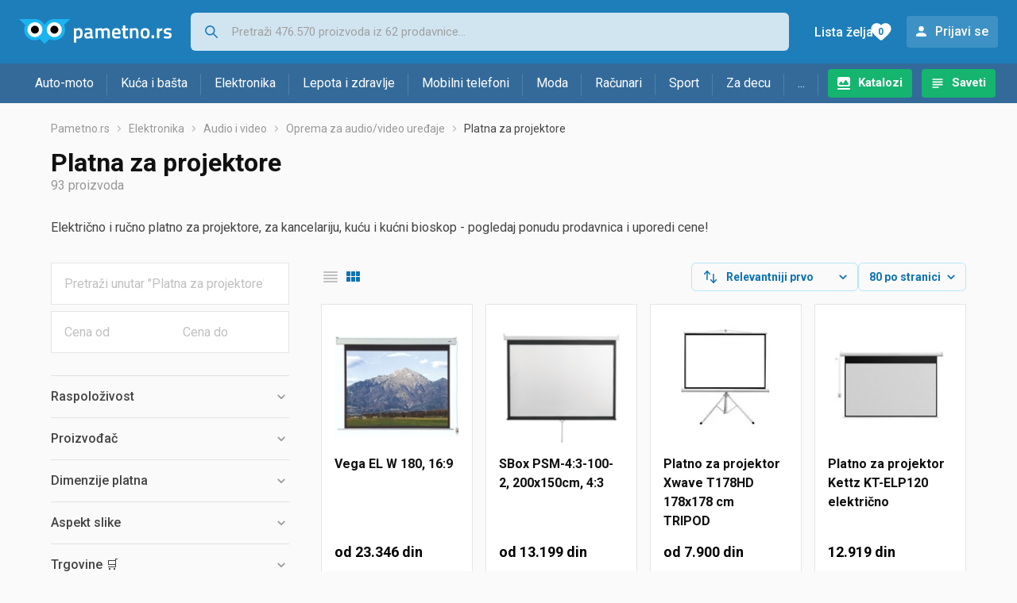

--- FILE ---
content_type: text/html;charset=utf-8
request_url: https://www.pametno.rs/platna-za-projektore
body_size: 19491
content:

































   
   
      
   
   
   















	
































   
   
      
   
   
   








<!DOCTYPE html>
<html lang="sr">
<head>
    <meta charset="utf-8">

    
    
     
     
    <title>Platna za projektore</title>
    <meta http-equiv="X-UA-Compatible" content="IE=edge">
    <meta name="viewport" content="width=device-width, initial-scale=1, maximum-scale=1, shrink-to-fit=no, user-scalable=0">
    <meta name="mobile-web-app-capable" content="yes">
    <meta name="apple-mobile-web-app-capable" content="yes">
    <meta name="apple-mobile-web-app-status-bar-style" content="black-translucent">

    
    <meta name="referrer" content="origin-when-cross-origin">

    <meta name="description" content="&lt;p&gt;Električno i ručno platno za projektore, za kancelariju, kuću i kućni bioskop - pogledaj ponudu prodavnica i uporedi cene!&lt;/p&gt;">

    
    
    
    <meta name="apple-itunes-app" content="app-id=1233313698">
    

    <meta property="og:title" content="Platna za projektore">
    
        <meta property="og:description" content="&lt;p&gt;Električno i ručno platno za projektore, za kancelariju, kuću i kućni bioskop - pogledaj ponudu prodavnica i uporedi cene!&lt;/p&gt;">
        
            <meta property="og:image" content="https://www.pametno.rs/slike/products/93/58/8715893/thumb150_vega-el-w-180_f134a3ad.jpeg">
        
    
    

    
    

    <link rel="icon" href="/static/slike/favicon.ico">
    <link rel="apple-touch-icon" href="/static/slike/logo/apple-touch-icon-graybg.png">
    <link rel="search" href="https://www.pametno.rs/static/opensearch/pametno.rs-opensearch.xml" title="Pretraživanje Pametno.rs" type="application/opensearchdescription+xml">
    

    

    
































   
   
      
   
   
   















    
    
    
    
    <link rel="stylesheet" type="text/css" media="screen" href="/bundles/css/gzip_N377395562/vendor.css" />


    
    <script type="text/javascript" src="/bundles/js/gzip_N442858653/vendor.js" ></script>

    
    

    
    <link rel="stylesheet" type="text/css" media="screen" href="/bundles/css/gzip_N1263239885/redesign2020.css" />


    
    <script type="text/javascript" src="/bundles/js/gzip_999594973.sr/redesign2020.js" ></script>


    <script type="text/javascript">
      site.state.ctx = "";
   	  site.state.currentPage = "search";
      site.state.idsToCheck = [8715893,57025687,76777768,63600391,8775821,8778905,12566704,8775823,77427004,8712949,77426923,57543025,77426986,8778909,12566698,8778901,8715903,8715899,52697083,8715901,77426929,57692617,57163396,8715839,50547871,57234772,77426944,8715895,56982712,8775813,8715907,57163399,71906068,8778911,77426995,8715833,12566701,39488767,76703677,8712947,14718904,76703668,10346211,67916353,8712967,45630403,76602970,12566695,71906071,8775807,12566686,8715905,19557988,39488776,8775817,82860707,8715841,76825762,79726553,8778903,12566689,8715897,18730129,8708013,76703656,76703665,8715837,57542713,76779736,8775809,77426953,67916320,8775819,44705674,76779730,76703641,8775827,57163642,57163639,80296447];
   	  site.state.productId = "";
   	  site.state.requestedUrl = "platna-za-projektore";
      site.state.user.hashedEmail = "";
      site.state.user.gaId = "";
      site.state.user.loggedIn = false;
      site.state.noOfItemsInAutocomplete = 6;
   	  site.state.webDomainId = 4;
      site.state.urls = {
              chartjs: "/static/redesign2020/vendor/Chart.min.js",
              ballooncss: "/static/redesign2020/vendor/balloon.css",
              leafletjs: "/static/redesign2020/vendor/leaflet/leaflet.js",
              leafletcss: "/static/redesign2020/vendor/leaflet/leaflet.css",
              quagga: "/static/redesign2020/vendor/quagga-0.12.1.min.js",
      };
   	  site.init();
   	  
   </script>
   
    
   
   
























































<script async='async' src='https://securepubads.g.doubleclick.net/tag/js/gpt.js' crossorigin="anonymous"></script>

<script type='text/javascript'>
	window.googletag = window.googletag || {cmd: []};
	googletag.cmd.push(function() {
		















































































































































	
		
			
				googletag.defineSlot('/1033846/pametno.rs_Lijevo_300x250', [[300,250],[300,600]], 'div-gpt-ad-1347027521651-Lijevo_300x250').addService(googletag.pubads());
				
			
			
		
	

















































	
		
			
				googletag.defineSlot('/1033846/pametno.rs_Sredina_1x1', [[1,1],[300,50],[300,100],[300,150],[300,250],[320,50],[320,100],[728,90],[970,90],[970,250]], 'div-gpt-ad-1347027521651-Sredina_1x1').addService(googletag.pubads());
				
			
			
		
	


































































































































































































		
		
			
			
			
				googletag.pubads().setTargeting("kat_pro_tr","0");
				googletag.pubads().setTargeting("id_kat","2375");
				
				
					
						
						googletag.pubads().setTargeting("id_kat_l1","4675");
					
						
						googletag.pubads().setTargeting("id_kat_l2","7");
					
						
						googletag.pubads().setTargeting("id_kat_l3","107");
					
						
						googletag.pubads().setTargeting("id_kat_l4","2375");
					
										
					
				googletag.pubads().setTargeting("id_kat_l5","2375");
			
			
		
		
		
		
		
			googletag.pubads().setTargeting("uri", "/platna-za-projektore");
		
		
			
		googletag.pubads().enableSingleRequest();
		googletag.pubads().collapseEmptyDivs();
 

		googletag.enableServices();
	});
</script>


   
    
    <link rel="stylesheet" href="https://fonts.googleapis.com/css?family=Roboto:300,400,500,700,900&subset=latin,latin-ext&display=swap" />

	
    
































   
   
      
   
   
   






<script>
dataLayer = [];
function gtag(){dataLayer.push(arguments);}


<!-- GA4 Parametri/varijable -->
dataLayer.push({'kategorija': 'platna-za-projektore__23750'});




<!-- GA4 Eventovi -->


dataLayer.push({'event': 'kategorija_viewed'})
dataLayer.push({'event': 'kategorija_i_proizvod_viewed'})




</script>

<!-- XXX Seekandhit tracking code -->


<!-- Google Tag Manager -->
<script>(function(w,d,s,l,i){w[l]=w[l]||[];w[l].push({'gtm.start':
new Date().getTime(),event:'gtm.js'});var f=d.getElementsByTagName(s)[0],
j=d.createElement(s),dl=l!='dataLayer'?'&l='+l:'';j.async=true;j.src=
'https://www.googletagmanager.com/gtm.js?id='+i+dl;f.parentNode.insertBefore(j,f);
})(window,document,'script','dataLayer','GTM-MKX3W8P');</script>
<!-- End Google Tag Manager -->
        
    <script type="application/ld+json">
    {
      "@context" : "https://schema.org",
      "@type" : "WebSite",
      "name" : "Pametno.rs",
      "url" : "https://www.pametno.rs"
    }
  </script>
  
</head>


<body  >
    <header class="header ">
        <div class="header__first-row">
            <a class="header__logo header__logo--full" href="/" title="Pametno.rs - uporedi cene prodavnica"><img src="/static/redesign2020/images/logo-full-4.svg" alt="Pametno.rs" width="229" height="40"></a>
            <a class="header__logo header__logo--normal" href="/" title="Pametno.rs - uporedi cene prodavnica"><img src="/static/redesign2020/images/logo-simple-4.svg" alt="Pametno.rs" width="192" height="32"></a>
            <a class="header__logo header__logo--minimal" href="/" title="Pametno.rs - uporedi cene prodavnica"><img src="/static/redesign2020/images/logo-basic.svg" alt="Pametno.rs" width="65" height="32"></a>

            <form class="header__search-form" action="/search.php" method="GET">
                
	                
                <input class="header__search-form-input header__search-form-input--search" id="headerSearch" type="search" name="q" autocomplete="off" tabIndex="1" placeholder="Pretraži 476.570 proizvoda iz 62 prodavnice..." value="" >
		        
                
                
                
            </form>
            
            <div class="header__first-row-links">
				
	                <a class='header__link header__link-catalog' href="/katalozi">Katalozi</a>
                
                
	                
	                
	                	
	                	<a class='header__link header__link-articles' href="/clanci">Saveti</a>
	                	
                	
                
                <a class='header__link header__link-wishlist' href="/wishlist">
                	<span class="header__link-wishlist-label">Lista želja</span>
                	<span class="header__link-wishlist-counter wishlist-quantity">0</span>
                </a>

                
                    
                    
                        <div data-modal-url="/login" class='header__link header__link-login' data-show-modal>Prijavi se</div>
                    
                
            </div>
            <div class="header__toggle-buttons">
                <div class="header__toggle-search"></div>
                
                <a href="/wishlist" class="header__link header__link-wishlist hidden--desktop hidden--tablet">
                    <span class="header__link-wishlist-counter wishlist-quantity ">0</span>
                </a>
                <div class="header__toggle-menu"></div>
            </div>
        </div>

        <nav class="nav" data-body-scroll-lock-ignore="true">
            <div class="nav__links">
                
                
            
            
            	  
	                <a class='nav__link nav__link--catalog' href="/katalozi">Katalozi</a>
                
                
                
                   
                   <a class='nav__link nav__link--articles' href="/clanci">Saveti</a>
                
                 

            </div>

            
            
                
                
                    <a href="/logout" class='nav__account-login'>Prijavi se</a>
                
            

            <ul class="nav__sections">
                
                
                    <li class="nav__section" data-name="2218">
                        
                        <a class="nav__section-name " href="/auto-moto">Auto-moto</a>
                        
                        
                        
                        <div class="nav__section-dropdown nav__section-dropdown--left">
                            <div class="nav__popular-categories">
                                <div class="nav__popular-categories-title">Popularno</div>
                                
                                
                                    <a class="nav__popular-category" href="/letnje-auto-gume">Letnje auto gume</a>
                                
                                    <a class="nav__popular-category" href="/auto-sijalice">Auto sijalice</a>
                                
                                    <a class="nav__popular-category" href="/zimske-auto-gume">Zimske auto gume</a>
                                
                                    <a class="nav__popular-category" href="/auto-zvucnici">Auto zvučnici</a>
                                
                                    <a class="nav__popular-category" href="/celogodisnje-gume">Celogodišnje gume</a>
                                
                            </div>
                            
                            <div class="nav__loading"><div class="nav__loading__loader"></div></div>
                            
                        </div>
                    </li>
                
                
                    <li class="nav__section" data-name="2221">
                        
                        <a class="nav__section-name " href="/kuca-i-basta">Kuća i bašta</a>
                        
                        
                        
                        <div class="nav__section-dropdown nav__section-dropdown--left">
                            <div class="nav__popular-categories">
                                <div class="nav__popular-categories-title">Popularno</div>
                                
                                
                                    <a class="nav__popular-category" href="/robot-usisivaci">Robot usisivači</a>
                                
                                    <a class="nav__popular-category" href="/ploce-za-kuvanje">Ploče za kuvanje</a>
                                
                                    <a class="nav__popular-category" href="/mikrotalasne-rerne">Mikrotalasne rerne</a>
                                
                                    <a class="nav__popular-category" href="/masine-za-susenje-vesa">Mašine za sušenje veša</a>
                                
                                    <a class="nav__popular-category" href="/klima-uredaji">Klima uređaji</a>
                                
                            </div>
                            
                            <div class="nav__loading"><div class="nav__loading__loader"></div></div>
                            
                        </div>
                    </li>
                
                
                    <li class="nav__section" data-name="2224">
                        
                        <a class="nav__section-name " href="/elektronika">Elektronika</a>
                        
                        
                        
                        <div class="nav__section-dropdown nav__section-dropdown--left">
                            <div class="nav__popular-categories">
                                <div class="nav__popular-categories-title">Popularno</div>
                                
                                
                                    <a class="nav__popular-category" href="/mobilni-telefoni">Mobilni telefoni</a>
                                
                                    <a class="nav__popular-category" href="/televizori">Televizori</a>
                                
                                    <a class="nav__popular-category" href="/monitori">Monitori</a>
                                
                                    <a class="nav__popular-category" href="/prenosni-racunari">Prenosni računari</a>
                                
                                    <a class="nav__popular-category" href="/tableti">Tableti</a>
                                
                            </div>
                            
                            <div class="nav__loading"><div class="nav__loading__loader"></div></div>
                            
                        </div>
                    </li>
                
                
                    <li class="nav__section" data-name="2227">
                        
                        <a class="nav__section-name " href="/lepota-i-zdravlje">Lepota i zdravlje</a>
                        
                        
                        
                        <div class="nav__section-dropdown nav__section-dropdown--left">
                            <div class="nav__popular-categories">
                                <div class="nav__popular-categories-title">Popularno</div>
                                
                                
                                    <a class="nav__popular-category" href="/fen-za-kosu">Fen za kosu</a>
                                
                                    <a class="nav__popular-category" href="/masinice-za-kosu-i-trimeri">Mašinice za kosu i trimeri</a>
                                
                                    <a class="nav__popular-category" href="/muski-parfemi">Muški parfemi</a>
                                
                                    <a class="nav__popular-category" href="/telesne-vage">Telesne vage</a>
                                
                                    <a class="nav__popular-category" href="/zenski-parfemi">Ženski parfemi</a>
                                
                            </div>
                            
                            <div class="nav__loading"><div class="nav__loading__loader"></div></div>
                            
                        </div>
                    </li>
                
                
                    <li class="nav__section" data-name="2230">
                        
                        <a class="nav__section-name nav__section-name--no-dropdown" href="/mobilni-telefoni">Mobilni telefoni</a>
                        
                        
                        
                        <div class="nav__section-dropdown nav__section-dropdown--center">
                            <div class="nav__popular-categories">
                                <div class="nav__popular-categories-title">Popularno</div>
                                
                                
                                    <a class="nav__popular-category" href="/mobilni-telefoni">Mobilni telefoni</a>
                                
                            </div>
                            
                            <div class="nav__loading"><div class="nav__loading__loader"></div></div>
                            
                        </div>
                    </li>
                
                
                    <li class="nav__section" data-name="2233">
                        
                        <a class="nav__section-name " href="/moda">Moda</a>
                        
                        
                        
                        <div class="nav__section-dropdown nav__section-dropdown--center">
                            <div class="nav__popular-categories">
                                <div class="nav__popular-categories-title">Popularno</div>
                                
                                
                                    <a class="nav__popular-category" href="/koferi-i-putne-torbe">Koferi i putne torbe</a>
                                
                                    <a class="nav__popular-category" href="/haljine">Haljine</a>
                                
                                    <a class="nav__popular-category" href="/suncane-naocare">Sunčane naočare</a>
                                
                                    <a class="nav__popular-category" href="/muske-farmerke-i-pantalone">Muške farmerke i pantalone</a>
                                
                                    <a class="nav__popular-category" href="/muske-patike-lifestyle">Muške patike - lifestyle</a>
                                
                            </div>
                            
                            <div class="nav__loading"><div class="nav__loading__loader"></div></div>
                            
                        </div>
                    </li>
                
                
                    <li class="nav__section" data-name="2236">
                        
                        <a class="nav__section-name " href="/racunari">Računari</a>
                        
                        
                        
                        <div class="nav__section-dropdown nav__section-dropdown--center">
                            <div class="nav__popular-categories">
                                <div class="nav__popular-categories-title">Popularno</div>
                                
                                
                                    <a class="nav__popular-category" href="/monitori">Monitori</a>
                                
                                    <a class="nav__popular-category" href="/prenosni-racunari">Prenosni računari</a>
                                
                                    <a class="nav__popular-category" href="/tableti">Tableti</a>
                                
                                    <a class="nav__popular-category" href="/ssd-disk">SSD disk</a>
                                
                                    <a class="nav__popular-category" href="/graficke-kartice">Grafičke kartice</a>
                                
                            </div>
                            
                            <div class="nav__loading"><div class="nav__loading__loader"></div></div>
                            
                        </div>
                    </li>
                
                
                    <li class="nav__section" data-name="2239">
                        
                        <a class="nav__section-name " href="/sport">Sport</a>
                        
                        
                        
                        <div class="nav__section-dropdown nav__section-dropdown--right">
                            <div class="nav__popular-categories">
                                <div class="nav__popular-categories-title">Popularno</div>
                                
                                
                                    <a class="nav__popular-category" href="/trake-za-trcanje">Trake za trčanje</a>
                                
                                    <a class="nav__popular-category" href="/elektricni-bicikli">Električni bicikli</a>
                                
                                    <a class="nav__popular-category" href="/tegovi-i-sipke">Tegovi i šipke</a>
                                
                                    <a class="nav__popular-category" href="/muske-patike-za-trcanje-i-treking">Muške patike za trčanje i treking</a>
                                
                                    <a class="nav__popular-category" href="/fitness-narukvice-i-satovi">Fitness narukvice i satovi</a>
                                
                            </div>
                            
                            <div class="nav__loading"><div class="nav__loading__loader"></div></div>
                            
                        </div>
                    </li>
                
                
                    <li class="nav__section" data-name="2242">
                        
                        <a class="nav__section-name " href="/za-decu">Za decu</a>
                        
                        
                        
                        <div class="nav__section-dropdown nav__section-dropdown--right">
                            <div class="nav__popular-categories">
                                <div class="nav__popular-categories-title">Popularno</div>
                                
                                
                                    <a class="nav__popular-category" href="/drustvene-igre">Društvene igre</a>
                                
                                    <a class="nav__popular-category" href="/autosedista">Autosedišta</a>
                                
                                    <a class="nav__popular-category" href="/figurice">Figurice</a>
                                
                                    <a class="nav__popular-category" href="/decija-obuca">Dečija obuća</a>
                                
                                    <a class="nav__popular-category" href="/lego-kocke">Lego kocke</a>
                                
                            </div>
                            
                            <div class="nav__loading"><div class="nav__loading__loader"></div></div>
                            
                        </div>
                    </li>
                
                
                    <li class="nav__section" data-name="2245">
                        
                        <a class="nav__section-name " href="/ostalo">...</a>
                        
                        
                        
                        <div class="nav__section-dropdown nav__section-dropdown--right">
                            <div class="nav__popular-categories">
                                <div class="nav__popular-categories-title">Popularno</div>
                                
                                
                                    <a class="nav__popular-category" href="/nekategorisano">Nekategorisano</a>
                                
                                    <a class="nav__popular-category" href="/baterije">Baterije</a>
                                
                                    <a class="nav__popular-category" href="/digitroni">Digitroni</a>
                                
                                    <a class="nav__popular-category" href="/kafe">Kafe</a>
                                
                                    <a class="nav__popular-category" href="/punjaci-za-baterije">Punjači za baterije</a>
                                
                            </div>
                            
                            <div class="nav__loading"><div class="nav__loading__loader"></div></div>
                            
                        </div>
                    </li>
                
            </ul>
        </nav>

    </header>

    <div class="content-overlay "></div>

    <main class="content  content--search">

        
        
       	























	
			
		
			
			
				
				
					
					<div class="topbannercontainer">		
					
					<div id='div-gpt-ad-1347027521651-Sredina_1x1'>
						<script>
						googletag.cmd.push(function() { googletag.display('div-gpt-ad-1347027521651-Sredina_1x1'); });
						</script>
					</div>
					
					
					</div>		
						
				
			
		
	


        

        
         





    

    
        
        
        
        
    

    

    





    







	<nav>
    <ol class="breadcrumbs breadcrumbs--show-only-chosen breadcrumbs--show-first-parent breadcrumbs--show-last-parent">
        
            <li class="breadcrumbs__item">
                <a class="breadcrumbs__link" href="/" title="Pametno.rs">Pametno.rs</a>
                
                
            </li>
        
        
            
            	
                
                    
                    
                    
                    <li class="breadcrumbs__item">
                        
                            
                            
                            	     <a class="breadcrumbs__link" href="/elektronika">Elektronika</a>
                            
                        
                    </li>
                
                    
                    
                    
                    <li class="breadcrumbs__item">
                        
                            
                            
                            	     <a class="breadcrumbs__link" href="/audio-i-video">Audio i video</a>
                            
                        
                    </li>
                
                    
                    
                    
                    <li class="breadcrumbs__item">
                        
                            
                            
                            	     <a class="breadcrumbs__link" href="/oprema-za-audio-video-uredaje">Oprema za audio/video uređaje</a>
                            
                        
                    </li>
                
                    
                    
                    
                    <li class="breadcrumbs__item">
                        
                            
                              	<a class="breadcrumbs__last-item" href="/platna-za-projektore">Platna za projektore</a>
                            
                            
                        
                    </li>
                
            
            
        

        
        
        
        
    </ol>
</nav>

<script type="application/ld+json">
{
  "@context": "https://schema.org",
  "@type": "BreadcrumbList",
  "itemListElement": [{
	"@type": "ListItem", "position": 1, "name": "Pametno.rs", "item": "https://www.pametno.rs"} ,{ "@type": "ListItem", "position": 2, "name": "Elektronika", "item": "https://www.pametno.rs/elektronika"} ,{ "@type": "ListItem", "position": 3, "name": "Audio i video", "item": "https://www.pametno.rs/audio-i-video"} ,{ "@type": "ListItem", "position": 4, "name": "Oprema za audio/video uređaje", "item": "https://www.pametno.rs/oprema-za-audio-video-uredaje"} ,{ "@type": "ListItem", "position": 5, "name": "Platna za projektore", "item": "https://www.pametno.rs/platna-za-projektore"}
 ] }
</script>
	
	
		
        
        
	    <h1 class="page-title page-title--with-result-number" data-category-name="Platna za projektore">Platna za projektore</h1>
	    <div class="page-result-number page-result-number--search">
	        <span class="result-count">93</span> proizvoda
	    	
	    </div>
	    
		    <div class="page-description page-description--with-show-more">
				<p>Električno i ručno platno za projektore, za kancelariju, kuću i kućni bioskop - pogledaj ponudu prodavnica i uporedi cene!</p>
		    </div>
	    
	





	<div class="container-with-sidebar container-with-sidebar--search">

		<div class="container-with-sidebar__contents">
		   































   
   
      
   
   
   












<form id="search_header__form" name="search_header__form" action="/platna-za-projektore" method="get">
    <div class="search-results-header">
	    
	    <input type="hidden" name="tpkp" value="1" />
    
		<div class="search-results-header__filters">
            
        
	        <div class="search-results-header__button search-results-header__button--filter hidden--desktop" data-action="open-filter-sidebar">
	          <img src="/static/redesign2020/images/filter-icon.svg" alt="Filtriraj">
	          <span class="search-results-header__text">Filtriraj</span>
	        </div>
		
	        <!-- c:if test="true"-->
	        
	            <div class="search-results-header__layout-type hidden--tablet hidden--phone">
	                
	                
	                
	
	                
	                
	                    
	                        
	                        
	                        
	                    
	                    
	                
	                <a class="product-list-layout product-list-layout-list " href="/platna-za-projektore?&kPostavke.vrstaPregledaKategorije=0&tpkp=2" rel="nofollow"
	                   data-action="layout-type-change" data-log-ga-event data-event-category="UI events" data-event-action="View preferences click" data-event-label="View preferences display - LIST Platna za projektore"></a>
	                <a class="product-list-layout product-list-layout-grid product-list-layout-grid--active" href="/platna-za-projektore?&kPostavke.vrstaPregledaKategorije=2&tpkp=2" rel="nofollow"
	                   data-action="layout-type-change" data-log-ga-event data-event-category="UI events" data-event-action="View preferences click" data-event-label="View preferences display - GRID Platna za projektore"></a>
	            </div>
	        
		</div>
		
		<div class="search-results-header__user-settings">
	        
			
			<div class="user-settings-dropdown user-settings-dropdown--sort">								
		        <select id="sortTypeSearch" name="kPostavke.sortTypeSearch" data-event-label="View preferences search sort change" data-event-category="UI events" data-event-action="View preferences click" data-trigger="onchange" class="user-settings-dropdown__select">
		            
		                <option value="0">
		                    Relevantniji prvo
		                </option>
		            
		                <option value="1">
		                    Relevantniji poslednji
		                </option>
		            
		                <option value="2">
		                    Jeftiniji prvo
		                </option>
		            
		                <option value="3">
		                    Skuplji prvo
		                </option>
		            
		                <option value="4">
		                    S više ponuda prvo
		                </option>
		            
		                <option value="5">
		                    S manje ponuda prvo
		                </option>
		            
		                <option value="6">
		                    Naziv A-Z
		                </option>
		            
		                <option value="7">
		                    Naziv Z-A
		                </option>
		            
		        </select>
	        </div>
	        
	        <div class="user-settings-dropdown hidden--tablet hidden--phone">
		        <select id="pregledBrojProizvoda" name="kPostavke.pregledBrojProizvoda" data-event-label="View preferences result count change" data-event-category="UI events" data-event-action="View preferences click" data-trigger="onchange" class="user-settings-dropdown__select">
		            
		                <option value="20">
		                    20 po stranici
		                </option>
		            
		                <option value="40">
		                    40 po stranici
		                </option>
		            
		                <option value="60">
		                    60 po stranici
		                </option>
		            
		                <option value="80" selected="selected">
		                    80 po stranici
		                </option>
		            
		                <option value="100">
		                    100 po stranici
		                </option>
		            
		                <option value="160">
		                    160 po stranici
		                </option>
		            
		                <option value="300">
		                    300 po stranici
		                </option>
		            
		        </select>
	        </div>
	        
	        <div class="search-results-header__button search-results-header__button--settings hidden--desktop" data-action="open-settings-sidebar">
	          <img src="/static/redesign2020/images/view-settings-icon.svg" alt="Podešavanja prikaza">
	        </div>
		</div>

    	<div class="search-results-header__active_filters active_filters"></div>
    </div>
</form>

		   































   
   
      
   
   
   













<div class="search-results content__section--no-side-margins product-list--grid-style ">

    
    
    
        
            
            
                
































   
   
      
   
   
   




























<div class="product">

	
		
			
               
               
               <a href="/platna-za-projektore/vega-el-w-180-cena-16-9-87158931" title="Vega EL W 180, 16:9"
                    data-log-ga-event data-event-category="UI events" data-event-action="Product image click search" data-event-label="Product image click - 8715893"
                    ><img class="product__image" src="/slike/products/93/58/8715893/thumb150_vega-el-w-180_f134a3ad.jpeg" alt="Vega EL W 180, 16:9" loading="lazy" width="150" height="150" /></a>
			
            
		
	

	<div class="product__data">
	  	<div class="product__name-and-price">
	  		<h3 class="product__name">
                <a class="product__link product-title" href="/platna-za-projektore/vega-el-w-180-cena-16-9-87158931" data-log-ga-event data-event-category="UI events" data-event-action="Product name click search" data-event-label="Product name click - 8715893">
                 Vega EL W 180, 16:9
                 
                 
                 <span></span> 
                </a></h3>
	      	<div class="product__price">
                od 23.346 din
	      	</div>
	    </div>
	    <div class="product__actions">
			<a class="product__action product__action-offer-number" href="/platna-za-projektore/vega-el-w-180-cena-16-9-87158931#ponude"
                data-log-ga-event data-event-category="UI events" data-event-action="Product footer offers click search" data-event-label="Product footer offers click - 8715893"
                >14 

















	
		
		ponuda
	
	
</a>

            
            
            
            <div class="product__action product__action-wishlist " data-update-wishlist data-type="product" data-id="8715893">Stavi u listu želja</div>
            
			
			
	    </div>
	</div>
</div>

            
            
        
    
        
            
            
                
































   
   
      
   
   
   




























<div class="product">

	
		
			
               
               
               <a href="/platna-za-projektore/sbox-psm-4-3-100-2-cena-200x150cm-4-3-570256871" title="SBox PSM-4:3-100-2, 200x150cm, 4:3"
                    data-log-ga-event data-event-category="UI events" data-event-action="Product image click search" data-event-label="Product image click - 57025687"
                    ><img class="product__image" src="/slike/products/87/56/57025687/thumb150_projekcijska-platna-sbox-psm-4-3-100-2-200x150cm_873ecaf3.png" alt="SBox PSM-4:3-100-2, 200x150cm, 4:3" loading="lazy" width="150" height="150" /></a>
			
            
		
	

	<div class="product__data">
	  	<div class="product__name-and-price">
	  		<h3 class="product__name">
                <a class="product__link product-title" href="/platna-za-projektore/sbox-psm-4-3-100-2-cena-200x150cm-4-3-570256871" data-log-ga-event data-event-category="UI events" data-event-action="Product name click search" data-event-label="Product name click - 57025687">
                 SBox PSM-4:3-100-2, 200x150cm, 4:3
                 
                 
                 <span></span> 
                </a></h3>
	      	<div class="product__price">
                od 13.199 din
	      	</div>
	    </div>
	    <div class="product__actions">
			<a class="product__action product__action-offer-number" href="/platna-za-projektore/sbox-psm-4-3-100-2-cena-200x150cm-4-3-570256871#ponude"
                data-log-ga-event data-event-category="UI events" data-event-action="Product footer offers click search" data-event-label="Product footer offers click - 57025687"
                >3 

















	
		
		
			
			
				
			
		ponude
	
	
</a>

            
            
            
            <div class="product__action product__action-wishlist " data-update-wishlist data-type="product" data-id="57025687">Stavi u listu želja</div>
            
			
			
	    </div>
	</div>
</div>

            
            
        
    
        
            
            
                
































   
   
      
   
   
   




























<div class="product">

	
		
			
               
               
               <a href="/platna-za-projektore/platno-za-projektor-xwave-t178hd-178x178-cm-tripod-cena-767777681" title="Platno za projektor Xwave T178HD 178x178 cm TRIPOD"
                    data-log-ga-event data-event-category="UI events" data-event-action="Product image click search" data-event-label="Product image click - 76777768"
                    ><img class="product__image" src="/slike/products/68/77/76777768/thumb150_nekategorizirano-platno-za-projektor-xwave-t178hd-178x178-cm-tripod_b59235ab.webp" alt="Platno za projektor Xwave T178HD 178x178 cm TRIPOD" loading="lazy" width="150" height="150" /></a>
			
            
		
	

	<div class="product__data">
	  	<div class="product__name-and-price">
	  		<h3 class="product__name">
                <a class="product__link product-title" href="/platna-za-projektore/platno-za-projektor-xwave-t178hd-178x178-cm-tripod-cena-767777681" data-log-ga-event data-event-category="UI events" data-event-action="Product name click search" data-event-label="Product name click - 76777768">
                 Platno za projektor Xwave T178HD 178x178 cm TRIPOD
                 
                 
                 <span></span> 
                </a></h3>
	      	<div class="product__price">
                od 7.900 din
	      	</div>
	    </div>
	    <div class="product__actions">
			<a class="product__action product__action-offer-number" href="/platna-za-projektore/platno-za-projektor-xwave-t178hd-178x178-cm-tripod-cena-767777681#ponude"
                data-log-ga-event data-event-category="UI events" data-event-action="Product footer offers click search" data-event-label="Product footer offers click - 76777768"
                >2 

















	
		
		
			
			
				
			
		ponude
	
	
</a>

            
            
            
            <div class="product__action product__action-wishlist " data-update-wishlist data-type="product" data-id="76777768">Stavi u listu želja</div>
            
			
			
	    </div>
	</div>
</div>

            
            
        
    
        
            
            
                
































   
   
      
   
   
   




























<div class="product">

	
		
			
               
               
               <a href="/platna-za-projektore/platno-za-projektor-kettz-kt-elp120-elektricno-cena-636003911" title="Platno za projektor Kettz KT-ELP120 električno"
                    data-log-ga-event data-event-category="UI events" data-event-action="Product image click search" data-event-label="Product image click - 63600391"
                    ><img class="product__image" src="/slike/products/91/03/63600391/thumb150_projekcijska-platna-platno-za-projektor-kettz-kt-elp120-elektricno_73e8ed8a.jpeg" alt="Platno za projektor Kettz KT-ELP120 električno" loading="lazy" width="150" height="150" /></a>
			
            
		
	

	<div class="product__data">
	  	<div class="product__name-and-price">
	  		<h3 class="product__name">
                <a class="product__link product-title" href="/platna-za-projektore/platno-za-projektor-kettz-kt-elp120-elektricno-cena-636003911" data-log-ga-event data-event-category="UI events" data-event-action="Product name click search" data-event-label="Product name click - 63600391">
                 Platno za projektor Kettz KT-ELP120 električno
                 
                 
                 <span></span> 
                </a></h3>
	      	<div class="product__price">
                 12.919 din
	      	</div>
	    </div>
	    <div class="product__actions">
			<a class="product__action product__action-offer-number" href="/platna-za-projektore/platno-za-projektor-kettz-kt-elp120-elektricno-cena-636003911#ponude"
                data-log-ga-event data-event-category="UI events" data-event-action="Product footer offers click search" data-event-label="Product footer offers click - 63600391"
                >1 

















	
		
		
			
			
		ponuda
	
	
</a>

            
            
            
            <div class="product__action product__action-wishlist " data-update-wishlist data-type="product" data-id="63600391">Stavi u listu želja</div>
            
			
			
	    </div>
	</div>
</div>

            
            
        
    
        
            
            
                
































   
   
      
   
   
   




























<div class="product">

	
		
			
               
               
               <a href="/platna-za-projektore/vega-s200-cena-200cm-1-1-87758211" title="Vega S200, 200cm, 1:1"
                    data-log-ga-event data-event-category="UI events" data-event-action="Product image click search" data-event-label="Product image click - 8775821"
                    ><img class="product__image" src="/slike/products/21/58/8775821/thumb150_vega-s200_9f1630e3.png" alt="Vega S200, 200cm, 1:1" loading="lazy" width="150" height="150" /></a>
			
            
		
	

	<div class="product__data">
	  	<div class="product__name-and-price">
	  		<h3 class="product__name">
                <a class="product__link product-title" href="/platna-za-projektore/vega-s200-cena-200cm-1-1-87758211" data-log-ga-event data-event-category="UI events" data-event-action="Product name click search" data-event-label="Product name click - 8775821">
                 Vega S200, 200cm, 1:1
                 
                 
                 <span></span> 
                </a></h3>
	      	<div class="product__price">
                od 24.402 din
	      	</div>
	    </div>
	    <div class="product__actions">
			<a class="product__action product__action-offer-number" href="/platna-za-projektore/vega-s200-cena-200cm-1-1-87758211#ponude"
                data-log-ga-event data-event-category="UI events" data-event-action="Product footer offers click search" data-event-label="Product footer offers click - 8775821"
                >9 

















	
		
		
			
			
		ponuda
	
	
</a>

            
            
            
            <div class="product__action product__action-wishlist " data-update-wishlist data-type="product" data-id="8775821">Stavi u listu želja</div>
            
			
			
	    </div>
	</div>
</div>

            
            
        
    
        
            
            
                
































   
   
      
   
   
   




























<div class="product">

	
		
			
               
               
               <a href="/platna-za-projektore/vega-tripod-s-180-cena-1-1-87789051" title="Vega tripod S 180, 1:1"
                    data-log-ga-event data-event-category="UI events" data-event-action="Product image click search" data-event-label="Product image click - 8778905"
                    ><img class="product__image" src="/slike/products/05/89/8778905/thumb150_vega-tripod-s-180_393d0cbe.jpeg" alt="Vega tripod S 180, 1:1" loading="lazy" width="150" height="150" /></a>
			
            
		
	

	<div class="product__data">
	  	<div class="product__name-and-price">
	  		<h3 class="product__name">
                <a class="product__link product-title" href="/platna-za-projektore/vega-tripod-s-180-cena-1-1-87789051" data-log-ga-event data-event-category="UI events" data-event-action="Product name click search" data-event-label="Product name click - 8778905">
                 Vega tripod S 180, 1:1
                 
                 
                 <span></span> 
                </a></h3>
	      	<div class="product__price">
                od 10.399 din
	      	</div>
	    </div>
	    <div class="product__actions">
			<a class="product__action product__action-offer-number" href="/platna-za-projektore/vega-tripod-s-180-cena-1-1-87789051#ponude"
                data-log-ga-event data-event-category="UI events" data-event-action="Product footer offers click search" data-event-label="Product footer offers click - 8778905"
                >3 

















	
		
		
			
			
				
			
		ponude
	
	
</a>

            
            
            
            <div class="product__action product__action-wishlist " data-update-wishlist data-type="product" data-id="8778905">Stavi u listu želja</div>
            
			
			
	    </div>
	</div>
</div>

            
            
        
    
        
            
            
                
































   
   
      
   
   
   




























<div class="product">

	
		
			
               
               
               <a href="/platna-za-projektore/lexin-td8484m-cena-213x213cm-1-1-125667041" title="Lexin TD8484M, 213x213cm, 1:1"
                    data-log-ga-event data-event-category="UI events" data-event-action="Product image click search" data-event-label="Product image click - 12566704"
                    ><img class="product__image" src="/slike/products/04/67/12566704/thumb150_lexin-td8484m_4bdf3cb6.jpeg" alt="Lexin TD8484M, 213x213cm, 1:1" loading="lazy" width="150" height="150" /></a>
			
            
		
	

	<div class="product__data">
	  	<div class="product__name-and-price">
	  		<h3 class="product__name">
                <a class="product__link product-title" href="/platna-za-projektore/lexin-td8484m-cena-213x213cm-1-1-125667041" data-log-ga-event data-event-category="UI events" data-event-action="Product name click search" data-event-label="Product name click - 12566704">
                 Lexin TD8484M, 213x213cm, 1:1
                 
                 
                 <span></span> 
                </a></h3>
	      	<div class="product__price">
                od 10.699 din
	      	</div>
	    </div>
	    <div class="product__actions">
			<a class="product__action product__action-offer-number" href="/platna-za-projektore/lexin-td8484m-cena-213x213cm-1-1-125667041#ponude"
                data-log-ga-event data-event-category="UI events" data-event-action="Product footer offers click search" data-event-label="Product footer offers click - 12566704"
                >4 

















	
		
		
			
			
				
			
		ponude
	
	
</a>

            
            
            
            <div class="product__action product__action-wishlist " data-update-wishlist data-type="product" data-id="12566704">Stavi u listu želja</div>
            
			
			
	    </div>
	</div>
</div>

            
            
        
    
        
            
            
                
































   
   
      
   
   
   




























<div class="product">

	
		
			
               
               
               <a href="/platna-za-projektore/vega-el-s-240-cena-236x236cm-240cm-1-1-87758231" title="Vega EL S 240, 236x236cm/240cm, 1:1"
                    data-log-ga-event data-event-category="UI events" data-event-action="Product image click search" data-event-label="Product image click - 8775823"
                    ><img class="product__image" src="/slike/products/23/58/8775823/thumb150_vega-el-s-240_4cd30123.jpeg" alt="Vega EL S 240, 236x236cm/240cm, 1:1" loading="lazy" width="150" height="150" /></a>
			
            
		
	

	<div class="product__data">
	  	<div class="product__name-and-price">
	  		<h3 class="product__name">
                <a class="product__link product-title" href="/platna-za-projektore/vega-el-s-240-cena-236x236cm-240cm-1-1-87758231" data-log-ga-event data-event-category="UI events" data-event-action="Product name click search" data-event-label="Product name click - 8775823">
                 Vega EL S 240, 236x236cm/240cm, 1:1
                 
                 
                 <span></span> 
                </a></h3>
	      	<div class="product__price">
                od 35.250 din
	      	</div>
	    </div>
	    <div class="product__actions">
			<a class="product__action product__action-offer-number" href="/platna-za-projektore/vega-el-s-240-cena-236x236cm-240cm-1-1-87758231#ponude"
                data-log-ga-event data-event-category="UI events" data-event-action="Product footer offers click search" data-event-label="Product footer offers click - 8775823"
                >14 

















	
		
		ponuda
	
	
</a>

            
            
            
            <div class="product__action product__action-wishlist " data-update-wishlist data-type="product" data-id="8775823">Stavi u listu želja</div>
            
			
			
	    </div>
	</div>
</div>

            
            
        
    
        
            
            
                
































   
   
      
   
   
   




























<div class="product">

	
		
			
               
               
               <a href="/platna-za-projektore/xwave-pu214hd43-pull-up-patno-za-projekto-cena-rucno84-4-3160stepeni-774270041" title="Xwave PU214HD43 Pull-up Patno za projekto, rucno,84&#034;&#034; 4:3,160stepeni,debljina0.42mm,210cm,7.5kg"
                    data-log-ga-event data-event-category="UI events" data-event-action="Product image click search" data-event-label="Product image click - 77427004"
                    ><img class="product__image" src="/slike/products/04/70/77427004/thumb150_projekcijska-platna-xwave-pu214hd43-pull-up-patno-za-projekto-rucno84-4-3_197b5335.jpeg" alt="Xwave PU214HD43 Pull-up Patno za projekto, rucno,84&#034;&#034; 4:3,160stepeni,debljina0.42mm,210cm,7.5kg" loading="lazy" width="150" height="150" /></a>
			
            
		
	

	<div class="product__data">
	  	<div class="product__name-and-price">
	  		<h3 class="product__name">
                <a class="product__link product-title" href="/platna-za-projektore/xwave-pu214hd43-pull-up-patno-za-projekto-cena-rucno84-4-3160stepeni-774270041" data-log-ga-event data-event-category="UI events" data-event-action="Product name click search" data-event-label="Product name click - 77427004">
                 Xwave PU214HD43 Pull-up Patno za projekto, rucno,84"" 4:3,160stepeni,debljina0.42mm,210cm,7.5kg
                 
                 
                 <span></span> 
                </a></h3>
	      	<div class="product__price">
                od 26.013 din
	      	</div>
	    </div>
	    <div class="product__actions">
			<a class="product__action product__action-offer-number" href="/platna-za-projektore/xwave-pu214hd43-pull-up-patno-za-projekto-cena-rucno84-4-3160stepeni-774270041#ponude"
                data-log-ga-event data-event-category="UI events" data-event-action="Product footer offers click search" data-event-label="Product footer offers click - 77427004"
                >2 

















	
		
		
			
			
				
			
		ponude
	
	
</a>

            
            
            
            <div class="product__action product__action-wishlist " data-update-wishlist data-type="product" data-id="77427004">Stavi u listu želja</div>
            
			
			
	    </div>
	</div>
</div>

            
            
        
    
        
            
            
                
































   
   
      
   
   
   




























<div class="product">

	
		
			
               
               
               <a href="/platna-za-projektore/vega-ws-s-180-cena-1-1-87129491" title="Vega WS S 180, 1:1"
                    data-log-ga-event data-event-category="UI events" data-event-action="Product image click search" data-event-label="Product image click - 8712949"
                    ><img class="product__image" src="/slike/products/49/29/8712949/thumb150_vega-ws-s-180_9419f9ff.jpeg" alt="Vega WS S 180, 1:1" loading="lazy" width="150" height="150" /></a>
			
            
		
	

	<div class="product__data">
	  	<div class="product__name-and-price">
	  		<h3 class="product__name">
                <a class="product__link product-title" href="/platna-za-projektore/vega-ws-s-180-cena-1-1-87129491" data-log-ga-event data-event-category="UI events" data-event-action="Product name click search" data-event-label="Product name click - 8712949">
                 Vega WS S 180, 1:1
                 
                 
                 <span></span> 
                </a></h3>
	      	<div class="product__price">
                od 8.799 din
	      	</div>
	    </div>
	    <div class="product__actions">
			<a class="product__action product__action-offer-number" href="/platna-za-projektore/vega-ws-s-180-cena-1-1-87129491#ponude"
                data-log-ga-event data-event-category="UI events" data-event-action="Product footer offers click search" data-event-label="Product footer offers click - 8712949"
                >2 

















	
		
		
			
			
				
			
		ponude
	
	
</a>

            
            
            
            <div class="product__action product__action-wishlist " data-update-wishlist data-type="product" data-id="8712949">Stavi u listu želja</div>
            
			
			
	    </div>
	</div>
</div>

            
            
        
    
        
            
            
                
































   
   
      
   
   
   




























<div class="product">

	
		
			
               
               
               <a href="/platna-za-projektore/kettz-stono-platno-za-projektor-30-fibergrass-cena-774269231" title="Kettz stono platno za Projektor 30 Fibergrass"
                    data-log-ga-event data-event-category="UI events" data-event-action="Product image click search" data-event-label="Product image click - 77426923"
                    ><img class="product__image" src="/slike/products/23/69/77426923/thumb150_projekcijska-platna-kettz-stono-platno-za-projektor-30-fibergrass_4714426.webp" alt="Kettz stono platno za Projektor 30 Fibergrass" loading="lazy" width="150" height="150" /></a>
			
            
		
	

	<div class="product__data">
	  	<div class="product__name-and-price">
	  		<h3 class="product__name">
                <a class="product__link product-title" href="/platna-za-projektore/kettz-stono-platno-za-projektor-30-fibergrass-cena-774269231" data-log-ga-event data-event-category="UI events" data-event-action="Product name click search" data-event-label="Product name click - 77426923">
                 Kettz stono platno za Projektor 30 Fibergrass
                 
                 
                 <span></span> 
                </a></h3>
	      	<div class="product__price">
                 4.509 din
	      	</div>
	    </div>
	    <div class="product__actions">
			<a class="product__action product__action-offer-number" href="/platna-za-projektore/kettz-stono-platno-za-projektor-30-fibergrass-cena-774269231#ponude"
                data-log-ga-event data-event-category="UI events" data-event-action="Product footer offers click search" data-event-label="Product footer offers click - 77426923"
                >1 

















	
		
		
			
			
		ponuda
	
	
</a>

            
            
            
            <div class="product__action product__action-wishlist " data-update-wishlist data-type="product" data-id="77426923">Stavi u listu želja</div>
            
			
			
	    </div>
	</div>
</div>

            
            
        
    
        
            
            
                
































   
   
      
   
   
   




























<div class="product">

	
		
			
               
               
               <a href="/platna-za-projektore/s-box-psm-100-2-platno-za-projektor-cena-575430251" title="S BOX PSM 100 - 2 Platno za projektor"
                    data-log-ga-event data-event-category="UI events" data-event-action="Product image click search" data-event-label="Product image click - 57543025"
                    ><img class="product__image" src="/slike/products/25/30/57543025/thumb150_projekcijska-platna-projekcijsko-platno-180-x-180-zidno-stropno-roll_11832862.jpeg" alt="S BOX PSM 100 - 2 Platno za projektor" loading="lazy" width="150" height="150" /></a>
			
            
		
	

	<div class="product__data">
	  	<div class="product__name-and-price">
	  		<h3 class="product__name">
                <a class="product__link product-title" href="/platna-za-projektore/s-box-psm-100-2-platno-za-projektor-cena-575430251" data-log-ga-event data-event-category="UI events" data-event-action="Product name click search" data-event-label="Product name click - 57543025">
                 S BOX PSM 100 - 2 Platno za projektor
                 
                 
                 <span></span> 
                </a></h3>
	      	<div class="product__price">
                od 10.649 din
	      	</div>
	    </div>
	    <div class="product__actions">
			<a class="product__action product__action-offer-number" href="/platna-za-projektore/s-box-psm-100-2-platno-za-projektor-cena-575430251#ponude"
                data-log-ga-event data-event-category="UI events" data-event-action="Product footer offers click search" data-event-label="Product footer offers click - 57543025"
                >3 

















	
		
		
			
			
				
			
		ponude
	
	
</a>

            
            
            
            <div class="product__action product__action-wishlist " data-update-wishlist data-type="product" data-id="57543025">Stavi u listu želja</div>
            
			
			
	    </div>
	</div>
</div>

            
            
        
    
        
            
            
                
































   
   
      
   
   
   




























<div class="product">

	
		
			
               
               
               <a href="/platna-za-projektore/xwave-es255hd43-patno-za-projektor-cenaelektricno1004-3-774269861" title="Xwave ES255HD43 Patno za projektor,električno,100&#034;,4:3,160stepeni,debljina0.42mm,daljinski,12kg"
                    data-log-ga-event data-event-category="UI events" data-event-action="Product image click search" data-event-label="Product image click - 77426986"
                    ><img class="product__image" src="/slike/products/86/69/77426986/thumb150_projekcijska-platna-xwave-es255hd43-patno-za-projektorelektricno100_ac18fe47.jpeg" alt="Xwave ES255HD43 Patno za projektor,električno,100&#034;,4:3,160stepeni,debljina0.42mm,daljinski,12kg" loading="lazy" width="150" height="150" /></a>
			
            
		
	

	<div class="product__data">
	  	<div class="product__name-and-price">
	  		<h3 class="product__name">
                <a class="product__link product-title" href="/platna-za-projektore/xwave-es255hd43-patno-za-projektor-cenaelektricno1004-3-774269861" data-log-ga-event data-event-category="UI events" data-event-action="Product name click search" data-event-label="Product name click - 77426986">
                 Xwave ES255HD43 Patno za projektor,električno,100",4:3,160stepeni,debljina0.42mm,daljinski,12kg
                 
                 
                 <span></span> 
                </a></h3>
	      	<div class="product__price">
                od 10.226 din
	      	</div>
	    </div>
	    <div class="product__actions">
			<a class="product__action product__action-offer-number" href="/platna-za-projektore/xwave-es255hd43-patno-za-projektor-cenaelektricno1004-3-774269861#ponude"
                data-log-ga-event data-event-category="UI events" data-event-action="Product footer offers click search" data-event-label="Product footer offers click - 77426986"
                >2 

















	
		
		
			
			
				
			
		ponude
	
	
</a>

            
            
            
            <div class="product__action product__action-wishlist " data-update-wishlist data-type="product" data-id="77426986">Stavi u listu želja</div>
            
			
			
	    </div>
	</div>
</div>

            
            
        
    
        
            
            
                
































   
   
      
   
   
   




























<div class="product">

	
		
			
               
               
               <a href="/platna-za-projektore/vega-ws-w-180-cena-16-9-87789091" title="Vega WS W 180, 16:9"
                    data-log-ga-event data-event-category="UI events" data-event-action="Product image click search" data-event-label="Product image click - 8778909"
                    ><img class="product__image" src="/slike/products/09/89/8778909/thumb150_vega-ws-w-180_6caee7cc.jpeg" alt="Vega WS W 180, 16:9" loading="lazy" width="150" height="150" /></a>
			
            
		
	

	<div class="product__data">
	  	<div class="product__name-and-price">
	  		<h3 class="product__name">
                <a class="product__link product-title" href="/platna-za-projektore/vega-ws-w-180-cena-16-9-87789091" data-log-ga-event data-event-category="UI events" data-event-action="Product name click search" data-event-label="Product name click - 8778909">
                 Vega WS W 180, 16:9
                 
                 
                 <span></span> 
                </a></h3>
	      	<div class="product__price">
                od 8.899 din
	      	</div>
	    </div>
	    <div class="product__actions">
			<a class="product__action product__action-offer-number" href="/platna-za-projektore/vega-ws-w-180-cena-16-9-87789091#ponude"
                data-log-ga-event data-event-category="UI events" data-event-action="Product footer offers click search" data-event-label="Product footer offers click - 8778909"
                >13 

















	
		
		ponuda
	
	
</a>

            
            
            
            <div class="product__action product__action-wishlist " data-update-wishlist data-type="product" data-id="8778909">Stavi u listu želja</div>
            
			
			
	    </div>
	</div>
</div>

            
            
        
    
        
            
            
                
































   
   
      
   
   
   




























<div class="product">

	
		
			
               
               
               <a href="/platna-za-projektore/lexin-td7070m-cena-180x180cm-1-1-125666981" title="Lexin TD7070M, 180x180cm, 1:1"
                    data-log-ga-event data-event-category="UI events" data-event-action="Product image click search" data-event-label="Product image click - 12566698"
                    ><img class="product__image" src="/slike/products/98/66/12566698/thumb150_lexin-td7070m_4bdf3cb6.jpeg" alt="Lexin TD7070M, 180x180cm, 1:1" loading="lazy" width="150" height="150" /></a>
			
            
		
	

	<div class="product__data">
	  	<div class="product__name-and-price">
	  		<h3 class="product__name">
                <a class="product__link product-title" href="/platna-za-projektore/lexin-td7070m-cena-180x180cm-1-1-125666981" data-log-ga-event data-event-category="UI events" data-event-action="Product name click search" data-event-label="Product name click - 12566698">
                 Lexin TD7070M, 180x180cm, 1:1
                 
                 
                 <span></span> 
                </a></h3>
	      	<div class="product__price">
                od 8.204 din
	      	</div>
	    </div>
	    <div class="product__actions">
			<a class="product__action product__action-offer-number" href="/platna-za-projektore/lexin-td7070m-cena-180x180cm-1-1-125666981#ponude"
                data-log-ga-event data-event-category="UI events" data-event-action="Product footer offers click search" data-event-label="Product footer offers click - 12566698"
                >10 

















	
		
		
			
			
		ponuda
	
	
</a>

            
            
            
            <div class="product__action product__action-wishlist " data-update-wishlist data-type="product" data-id="12566698">Stavi u listu želja</div>
            
			
			
	    </div>
	</div>
</div>

            
            
        
    
        
            
            
                
































   
   
      
   
   
   




























<div class="product">

	
		
			
               
               
               <a href="/platna-za-projektore/vega-el-s-200-cena-200cm-1-1-87789011" title="Vega EL S 200, 200cm, 1:1"
                    data-log-ga-event data-event-category="UI events" data-event-action="Product image click search" data-event-label="Product image click - 8778901"
                    ><img class="product__image" src="/slike/products/01/89/8778901/thumb150_vega-el-s-200_4cd30123.jpeg" alt="Vega EL S 200, 200cm, 1:1" loading="lazy" width="150" height="150" /></a>
			
            
		
	

	<div class="product__data">
	  	<div class="product__name-and-price">
	  		<h3 class="product__name">
                <a class="product__link product-title" href="/platna-za-projektore/vega-el-s-200-cena-200cm-1-1-87789011" data-log-ga-event data-event-category="UI events" data-event-action="Product name click search" data-event-label="Product name click - 8778901">
                 Vega EL S 200, 200cm, 1:1
                 
                 
                 <span></span> 
                </a></h3>
	      	<div class="product__price">
                od 24.699 din
	      	</div>
	    </div>
	    <div class="product__actions">
			<a class="product__action product__action-offer-number" href="/platna-za-projektore/vega-el-s-200-cena-200cm-1-1-87789011#ponude"
                data-log-ga-event data-event-category="UI events" data-event-action="Product footer offers click search" data-event-label="Product footer offers click - 8778901"
                >4 

















	
		
		
			
			
				
			
		ponude
	
	
</a>

            
            
            
            <div class="product__action product__action-wishlist " data-update-wishlist data-type="product" data-id="8778901">Stavi u listu želja</div>
            
			
			
	    </div>
	</div>
</div>

            
            
        
    
        
            
            
                
































   
   
      
   
   
   




























<div class="product">

	
		
			
               
               
               <a href="/platna-za-projektore/vega-el-w-200-cena-87159031" title="Vega EL W 200"
                    data-log-ga-event data-event-category="UI events" data-event-action="Product image click search" data-event-label="Product image click - 8715903"
                    ><img class="product__image" src="/slike/products/03/59/8715903/thumb150_vega-el-w-200_2060bff7.png" alt="Vega EL W 200" loading="lazy" width="150" height="150" /></a>
			
            
		
	

	<div class="product__data">
	  	<div class="product__name-and-price">
	  		<h3 class="product__name">
                <a class="product__link product-title" href="/platna-za-projektore/vega-el-w-200-cena-87159031" data-log-ga-event data-event-category="UI events" data-event-action="Product name click search" data-event-label="Product name click - 8715903">
                 Vega EL W 200
                 
                 
                 <span></span> 
                </a></h3>
	      	<div class="product__price">
                 27.060 din
	      	</div>
	    </div>
	    <div class="product__actions">
			<a class="product__action product__action-offer-number" href="/platna-za-projektore/vega-el-w-200-cena-87159031#ponude"
                data-log-ga-event data-event-category="UI events" data-event-action="Product footer offers click search" data-event-label="Product footer offers click - 8715903"
                >1 

















	
		
		
			
			
		ponuda
	
	
</a>

            
            
            
            <div class="product__action product__action-wishlist " data-update-wishlist data-type="product" data-id="8715903">Stavi u listu želja</div>
            
			
			
	    </div>
	</div>
</div>

            
            
        
    
        
            
            
                
































   
   
      
   
   
   




























<div class="product">

	
		
			
               
               
               <a href="/platna-za-projektore/vega-bim00011-cena-147x147cm-153x153cm-1-1-87158991" title="Vega BIM00011, 147x147cm/153x153cm, 1:1"
                    data-log-ga-event data-event-category="UI events" data-event-action="Product image click search" data-event-label="Product image click - 8715899"
                    ><img class="product__image" src="/slike/products/99/58/8715899/thumb150_vega-bim00011_c6be7259.png" alt="Vega BIM00011, 147x147cm/153x153cm, 1:1" loading="lazy" width="150" height="150" /></a>
			
            
		
	

	<div class="product__data">
	  	<div class="product__name-and-price">
	  		<h3 class="product__name">
                <a class="product__link product-title" href="/platna-za-projektore/vega-bim00011-cena-147x147cm-153x153cm-1-1-87158991" data-log-ga-event data-event-category="UI events" data-event-action="Product name click search" data-event-label="Product name click - 8715899">
                 Vega BIM00011, 147x147cm/153x153cm, 1:1
                 
                 
                 <span></span> 
                </a></h3>
	      	<div class="product__price">
                od 9.890 din
	      	</div>
	    </div>
	    <div class="product__actions">
			<a class="product__action product__action-offer-number" href="/platna-za-projektore/vega-bim00011-cena-147x147cm-153x153cm-1-1-87158991#ponude"
                data-log-ga-event data-event-category="UI events" data-event-action="Product footer offers click search" data-event-label="Product footer offers click - 8715899"
                >9 

















	
		
		
			
			
		ponuda
	
	
</a>

            
            
            
            <div class="product__action product__action-wishlist " data-update-wishlist data-type="product" data-id="8715899">Stavi u listu želja</div>
            
			
			
	    </div>
	</div>
</div>

            
            
        
    
        
            
            
                
































   
   
      
   
   
   




























<div class="product">

	
		
			
               
               
               <a href="/platna-za-projektore/lexin-mh138hm-cena-305x172cm-16-9-526970831" title="Lexin MH138HM, 305x172cm, 16:9"
                    data-log-ga-event data-event-category="UI events" data-event-action="Product image click search" data-event-label="Product image click - 52697083"
                    ><img class="product__image" src="/slike/products/83/70/52697083/thumb150_nekategorizirano-platno-za-projektor-lexin-mh138hm-zidno-16-9_5b6f9e75.jpeg" alt="Lexin MH138HM, 305x172cm, 16:9" loading="lazy" width="150" height="150" /></a>
			
            
		
	

	<div class="product__data">
	  	<div class="product__name-and-price">
	  		<h3 class="product__name">
                <a class="product__link product-title" href="/platna-za-projektore/lexin-mh138hm-cena-305x172cm-16-9-526970831" data-log-ga-event data-event-category="UI events" data-event-action="Product name click search" data-event-label="Product name click - 52697083">
                 Lexin MH138HM, 305x172cm, 16:9
                 
                 
                 <span></span> 
                </a></h3>
	      	<div class="product__price">
                od 26.749 din
	      	</div>
	    </div>
	    <div class="product__actions">
			<a class="product__action product__action-offer-number" href="/platna-za-projektore/lexin-mh138hm-cena-305x172cm-16-9-526970831#ponude"
                data-log-ga-event data-event-category="UI events" data-event-action="Product footer offers click search" data-event-label="Product footer offers click - 52697083"
                >3 

















	
		
		
			
			
				
			
		ponude
	
	
</a>

            
            
            
            <div class="product__action product__action-wishlist " data-update-wishlist data-type="product" data-id="52697083">Stavi u listu želja</div>
            
			
			
	    </div>
	</div>
</div>

            
            
        
    
        
            
            
                
































   
   
      
   
   
   




























<div class="product">

	
		
			
               
               
               <a href="/platna-za-projektore/vega-el-w-300-cena-292x164cm-16-9-87159011" title="Vega EL W 300, 292x164cm, 16:9"
                    data-log-ga-event data-event-category="UI events" data-event-action="Product image click search" data-event-label="Product image click - 8715901"
                    ><img class="product__image" src="/slike/products/01/59/8715901/thumb150_vega-el-w-300_3a823142.jpeg" alt="Vega EL W 300, 292x164cm, 16:9" loading="lazy" width="150" height="150" /></a>
			
            
		
	

	<div class="product__data">
	  	<div class="product__name-and-price">
	  		<h3 class="product__name">
                <a class="product__link product-title" href="/platna-za-projektore/vega-el-w-300-cena-292x164cm-16-9-87159011" data-log-ga-event data-event-category="UI events" data-event-action="Product name click search" data-event-label="Product name click - 8715901">
                 Vega EL W 300, 292x164cm, 16:9
                 
                 
                 <span></span> 
                </a></h3>
	      	<div class="product__price">
                od 48.489 din
	      	</div>
	    </div>
	    <div class="product__actions">
			<a class="product__action product__action-offer-number" href="/platna-za-projektore/vega-el-w-300-cena-292x164cm-16-9-87159011#ponude"
                data-log-ga-event data-event-category="UI events" data-event-action="Product footer offers click search" data-event-label="Product footer offers click - 8715901"
                >12 

















	
		
		ponuda
	
	
</a>

            
            
            
            <div class="product__action product__action-wishlist " data-update-wishlist data-type="product" data-id="8715901">Stavi u listu želja</div>
            
			
			
	    </div>
	</div>
</div>

            
            
        
    
        
            
            
                
































   
   
      
   
   
   




























<div class="product">

	
		
			
               
               
               <a href="/platna-za-projektore/kettz-stono-platno-za-projektor-40-fibergrass-cena-774269291" title="Kettz stono platno za projektor 40 Fibergrass"
                    data-log-ga-event data-event-category="UI events" data-event-action="Product image click search" data-event-label="Product image click - 77426929"
                    ><img class="product__image" src="/slike/products/29/69/77426929/thumb150_projekcijska-platna-kettz-stono-platno-za-projektor-40-fibergrass_3d80a94e.webp" alt="Kettz stono platno za projektor 40 Fibergrass" loading="lazy" width="150" height="150" /></a>
			
            
		
	

	<div class="product__data">
	  	<div class="product__name-and-price">
	  		<h3 class="product__name">
                <a class="product__link product-title" href="/platna-za-projektore/kettz-stono-platno-za-projektor-40-fibergrass-cena-774269291" data-log-ga-event data-event-category="UI events" data-event-action="Product name click search" data-event-label="Product name click - 77426929">
                 Kettz stono platno za projektor 40 Fibergrass
                 
                 
                 <span></span> 
                </a></h3>
	      	<div class="product__price">
                 5.411 din
	      	</div>
	    </div>
	    <div class="product__actions">
			<a class="product__action product__action-offer-number" href="/platna-za-projektore/kettz-stono-platno-za-projektor-40-fibergrass-cena-774269291#ponude"
                data-log-ga-event data-event-category="UI events" data-event-action="Product footer offers click search" data-event-label="Product footer offers click - 77426929"
                >1 

















	
		
		
			
			
		ponuda
	
	
</a>

            
            
            
            <div class="product__action product__action-wishlist " data-update-wishlist data-type="product" data-id="77426929">Stavi u listu želja</div>
            
			
			
	    </div>
	</div>
</div>

            
            
        
    
        
            
            
                
































   
   
      
   
   
   




























<div class="product">

	
		
			
               
               
               <a href="/platna-za-projektore/platno-za-projektor-kettz-84-cena-576926171" title="Platno za projektor Kettz 84&#034;"
                    data-log-ga-event data-event-category="UI events" data-event-action="Product image click search" data-event-label="Product image click - 57692617"
                    ><img class="product__image" src="/slike/products/17/26/57692617/thumb150_nekategorizirano-platno-za-projektor-kettz-84_3bc02aa2.jpeg" alt="Platno za projektor Kettz 84&#034;" loading="lazy" width="150" height="150" /></a>
			
            
		
	

	<div class="product__data">
	  	<div class="product__name-and-price">
	  		<h3 class="product__name">
                <a class="product__link product-title" href="/platna-za-projektore/platno-za-projektor-kettz-84-cena-576926171" data-log-ga-event data-event-category="UI events" data-event-action="Product name click search" data-event-label="Product name click - 57692617">
                 Platno za projektor Kettz 84"
                 
                 
                 <span></span> 
                </a></h3>
	      	<div class="product__price">
                 3.156 din
	      	</div>
	    </div>
	    <div class="product__actions">
			<a class="product__action product__action-offer-number" href="/platna-za-projektore/platno-za-projektor-kettz-84-cena-576926171#ponude"
                data-log-ga-event data-event-category="UI events" data-event-action="Product footer offers click search" data-event-label="Product footer offers click - 57692617"
                >1 

















	
		
		
			
			
		ponuda
	
	
</a>

            
            
            
            <div class="product__action product__action-wishlist " data-update-wishlist data-type="product" data-id="57692617">Stavi u listu želja</div>
            
			
			
	    </div>
	</div>
</div>

            
            
        
    
        
            
            
                
































   
   
      
   
   
   




























<div class="product">

	
		
			
               
               
               <a href="/platna-za-projektore/sbox-psmt-96-cena-172x172cm-16-9-571633961" title="SBox PSMT 96, 172x172cm, 16:9"
                    data-log-ga-event data-event-category="UI events" data-event-action="Product image click search" data-event-label="Product image click - 57163396"
                    ><img class="product__image" src="/slike/products/96/33/57163396/thumb150_projekcijska-platna-sbox-psmt-96_6ae2a3cf.jpeg" alt="SBox PSMT 96, 172x172cm, 16:9" loading="lazy" width="150" height="150" /></a>
			
            
		
	

	<div class="product__data">
	  	<div class="product__name-and-price">
	  		<h3 class="product__name">
                <a class="product__link product-title" href="/platna-za-projektore/sbox-psmt-96-cena-172x172cm-16-9-571633961" data-log-ga-event data-event-category="UI events" data-event-action="Product name click search" data-event-label="Product name click - 57163396">
                 SBox PSMT 96, 172x172cm, 16:9
                 
                 
                 <span></span> 
                </a></h3>
	      	<div class="product__price">
                 11.530 din
	      	</div>
	    </div>
	    <div class="product__actions">
			<a class="product__action product__action-offer-number" href="/platna-za-projektore/sbox-psmt-96-cena-172x172cm-16-9-571633961#ponude"
                data-log-ga-event data-event-category="UI events" data-event-action="Product footer offers click search" data-event-label="Product footer offers click - 57163396"
                >1 

















	
		
		
			
			
		ponuda
	
	
</a>

            
            
            
            <div class="product__action product__action-wishlist " data-update-wishlist data-type="product" data-id="57163396">Stavi u listu želja</div>
            
			
			
	    </div>
	</div>
</div>

            
            
        
    
        
            
            
                
































   
   
      
   
   
   




























<div class="product">

	
		
			
               
               
               <a href="/platna-za-projektore/sbox-psm-118-cena-213x213cm-16-9-87158391" title="SBox PSM 118, 213x213cm, 16:9"
                    data-log-ga-event data-event-category="UI events" data-event-action="Product image click search" data-event-label="Product image click - 8715839"
                    ><img class="product__image" src="/slike/products/39/58/8715839/thumb150_sbox-psm-118_8a67fb11.jpeg" alt="SBox PSM 118, 213x213cm, 16:9" loading="lazy" width="150" height="150" /></a>
			
            
		
	

	<div class="product__data">
	  	<div class="product__name-and-price">
	  		<h3 class="product__name">
                <a class="product__link product-title" href="/platna-za-projektore/sbox-psm-118-cena-213x213cm-16-9-87158391" data-log-ga-event data-event-category="UI events" data-event-action="Product name click search" data-event-label="Product name click - 8715839">
                 SBox PSM 118, 213x213cm, 16:9
                 
                 
                 <span></span> 
                </a></h3>
	      	<div class="product__price">
                 12.820 din
	      	</div>
	    </div>
	    <div class="product__actions">
			<a class="product__action product__action-offer-number" href="/platna-za-projektore/sbox-psm-118-cena-213x213cm-16-9-87158391#ponude"
                data-log-ga-event data-event-category="UI events" data-event-action="Product footer offers click search" data-event-label="Product footer offers click - 8715839"
                >1 

















	
		
		
			
			
		ponuda
	
	
</a>

            
            
            
            <div class="product__action product__action-wishlist " data-update-wishlist data-type="product" data-id="8715839">Stavi u listu želja</div>
            
			
			
	    </div>
	</div>
</div>

            
            
        
    
        
            
            
                
































   
   
      
   
   
   




























<div class="product">

	
		
			
               
               
               <a href="/platna-za-projektore/projecto-psm-112-cena-200x200cm-16-9-505478711" title="Projecto PSM-112, 200x200cm, 16:9"
                    data-log-ga-event data-event-category="UI events" data-event-action="Product image click search" data-event-label="Product image click - 50547871"
                    ><img class="product__image" src="/slike/products/71/78/50547871/thumb150_projekcijska-platna-projecto-psm-112-200x200cm_25ea28f8.jpeg" alt="Projecto PSM-112, 200x200cm, 16:9" loading="lazy" width="150" height="150" /></a>
			
            
		
	

	<div class="product__data">
	  	<div class="product__name-and-price">
	  		<h3 class="product__name">
                <a class="product__link product-title" href="/platna-za-projektore/projecto-psm-112-cena-200x200cm-16-9-505478711" data-log-ga-event data-event-category="UI events" data-event-action="Product name click search" data-event-label="Product name click - 50547871">
                 Projecto PSM-112, 200x200cm, 16:9
                 
                 
                 <span></span> 
                </a></h3>
	      	<div class="product__price">
                od 13.689 din
	      	</div>
	    </div>
	    <div class="product__actions">
			<a class="product__action product__action-offer-number" href="/platna-za-projektore/projecto-psm-112-cena-200x200cm-16-9-505478711#ponude"
                data-log-ga-event data-event-category="UI events" data-event-action="Product footer offers click search" data-event-label="Product footer offers click - 50547871"
                >2 

















	
		
		
			
			
				
			
		ponude
	
	
</a>

            
            
            
            <div class="product__action product__action-wishlist " data-update-wishlist data-type="product" data-id="50547871">Stavi u listu želja</div>
            
			
			
	    </div>
	</div>
</div>

            
            
        
    
        
            
            
                
































   
   
      
   
   
   




























<div class="product">

	
		
			
               
               
               <a href="/platna-za-projektore/havit-pa302-cena-572347721" title="Havit PA302"
                    data-log-ga-event data-event-category="UI events" data-event-action="Product image click search" data-event-label="Product image click - 57234772"
                    ><img class="product__image" src="/slike/products/72/47/57234772/thumb150_projekcijska-platna-havit-pa302_d5425846.jpeg" alt="Havit PA302" loading="lazy" width="150" height="150" /></a>
			
            
		
	

	<div class="product__data">
	  	<div class="product__name-and-price">
	  		<h3 class="product__name">
                <a class="product__link product-title" href="/platna-za-projektore/havit-pa302-cena-572347721" data-log-ga-event data-event-category="UI events" data-event-action="Product name click search" data-event-label="Product name click - 57234772">
                 Havit PA302
                 
                 
                 <span></span> 
                </a></h3>
	      	<div class="product__price">
                od 2.999 din
	      	</div>
	    </div>
	    <div class="product__actions">
			<a class="product__action product__action-offer-number" href="/platna-za-projektore/havit-pa302-cena-572347721#ponude"
                data-log-ga-event data-event-category="UI events" data-event-action="Product footer offers click search" data-event-label="Product footer offers click - 57234772"
                >2 

















	
		
		
			
			
				
			
		ponude
	
	
</a>

            
            
            
            <div class="product__action product__action-wishlist " data-update-wishlist data-type="product" data-id="57234772">Stavi u listu želja</div>
            
			
			
	    </div>
	</div>
</div>

            
            
        
    
        
            
            
                
































   
   
      
   
   
   




























<div class="product">

	
		
			
               
               
               <a href="/platna-za-projektore/xwave-m178178hd-patno-za-projektor-cenarucno1-1160stepeni-774269441" title="Xwave M178*178HD Patno za projektor,rucno,1:1,160stepeni,debljina0.42mm,7kg"
                    data-log-ga-event data-event-category="UI events" data-event-action="Product image click search" data-event-label="Product image click - 77426944"
                    ><img class="product__image" src="/slike/products/44/69/77426944/thumb150_projekcijska-platna-xwave-m178178hd-patno-za-projektorrucno1-1_bba85651.jpeg" alt="Xwave M178*178HD Patno za projektor,rucno,1:1,160stepeni,debljina0.42mm,7kg" loading="lazy" width="150" height="150" /></a>
			
            
		
	

	<div class="product__data">
	  	<div class="product__name-and-price">
	  		<h3 class="product__name">
                <a class="product__link product-title" href="/platna-za-projektore/xwave-m178178hd-patno-za-projektor-cenarucno1-1160stepeni-774269441" data-log-ga-event data-event-category="UI events" data-event-action="Product name click search" data-event-label="Product name click - 77426944">
                 Xwave M178*178HD Patno za projektor,rucno,1:1,160stepeni,debljina0.42mm,7kg
                 
                 
                 <span></span> 
                </a></h3>
	      	<div class="product__price">
                od 6.458 din
	      	</div>
	    </div>
	    <div class="product__actions">
			<a class="product__action product__action-offer-number" href="/platna-za-projektore/xwave-m178178hd-patno-za-projektor-cenarucno1-1160stepeni-774269441#ponude"
                data-log-ga-event data-event-category="UI events" data-event-action="Product footer offers click search" data-event-label="Product footer offers click - 77426944"
                >2 

















	
		
		
			
			
				
			
		ponude
	
	
</a>

            
            
            
            <div class="product__action product__action-wishlist " data-update-wishlist data-type="product" data-id="77426944">Stavi u listu želja</div>
            
			
			
	    </div>
	</div>
</div>

            
            
        
    
        
            
            
                
































   
   
      
   
   
   




























<div class="product">

	
		
			
               
               
               <a href="/platna-za-projektore/vega-el-w-240-cena-240cm-16-9-87158951" title="Vega EL W 240, 240cm, 16:9"
                    data-log-ga-event data-event-category="UI events" data-event-action="Product image click search" data-event-label="Product image click - 8715895"
                    ><img class="product__image" src="/slike/products/95/58/8715895/thumb150_vega-el-w-240_3a823142.jpeg" alt="Vega EL W 240, 240cm, 16:9" loading="lazy" width="150" height="150" /></a>
			
            
		
	

	<div class="product__data">
	  	<div class="product__name-and-price">
	  		<h3 class="product__name">
                <a class="product__link product-title" href="/platna-za-projektore/vega-el-w-240-cena-240cm-16-9-87158951" data-log-ga-event data-event-category="UI events" data-event-action="Product name click search" data-event-label="Product name click - 8715895">
                 Vega EL W 240, 240cm, 16:9
                 
                 
                 <span></span> 
                </a></h3>
	      	<div class="product__price">
                od 38.089 din
	      	</div>
	    </div>
	    <div class="product__actions">
			<a class="product__action product__action-offer-number" href="/platna-za-projektore/vega-el-w-240-cena-240cm-16-9-87158951#ponude"
                data-log-ga-event data-event-category="UI events" data-event-action="Product footer offers click search" data-event-label="Product footer offers click - 8715895"
                >12 

















	
		
		ponuda
	
	
</a>

            
            
            
            <div class="product__action product__action-wishlist " data-update-wishlist data-type="product" data-id="8715895">Stavi u listu želja</div>
            
			
			
	    </div>
	</div>
</div>

            
            
        
    
        
            
            
                
































   
   
      
   
   
   




























<div class="product">

	
		
			
               
               
               <a href="/platna-za-projektore/lexin-mh8484m-cena-1-1-569827121" title="Lexin MH8484M, 1:1"
                    data-log-ga-event data-event-category="UI events" data-event-action="Product image click search" data-event-label="Product image click - 56982712"
                    ><img class="product__image" src="/slike/products/12/27/56982712/thumb150_projekcijska-platna-lexin-mh8484m-203x203cm_d8bef962.jpeg" alt="Lexin MH8484M, 1:1" loading="lazy" width="150" height="150" /></a>
			
            
		
	

	<div class="product__data">
	  	<div class="product__name-and-price">
	  		<h3 class="product__name">
                <a class="product__link product-title" href="/platna-za-projektore/lexin-mh8484m-cena-1-1-569827121" data-log-ga-event data-event-category="UI events" data-event-action="Product name click search" data-event-label="Product name click - 56982712">
                 Lexin MH8484M, 1:1
                 
                 
                 <span></span> 
                </a></h3>
	      	<div class="product__price">
                od 9.149 din
	      	</div>
	    </div>
	    <div class="product__actions">
			<a class="product__action product__action-offer-number" href="/platna-za-projektore/lexin-mh8484m-cena-1-1-569827121#ponude"
                data-log-ga-event data-event-category="UI events" data-event-action="Product footer offers click search" data-event-label="Product footer offers click - 56982712"
                >4 

















	
		
		
			
			
				
			
		ponude
	
	
</a>

            
            
            
            <div class="product__action product__action-wishlist " data-update-wishlist data-type="product" data-id="56982712">Stavi u listu želja</div>
            
			
			
	    </div>
	</div>
</div>

            
            
        
    
        
            
            
                
































   
   
      
   
   
   




























<div class="product">

	
		
			
               
               
               <a href="/platna-za-projektore/vega-ws-s-240-cena-236x236cm-240cm-1-1-87758131" title="Vega WS S 240, 236x236cm/240cm, 1:1"
                    data-log-ga-event data-event-category="UI events" data-event-action="Product image click search" data-event-label="Product image click - 8775813"
                    ><img class="product__image" src="/slike/products/13/58/8775813/thumb150_vega-ws-s-240_7365aa4b.jpeg" alt="Vega WS S 240, 236x236cm/240cm, 1:1" loading="lazy" width="150" height="150" /></a>
			
            
		
	

	<div class="product__data">
	  	<div class="product__name-and-price">
	  		<h3 class="product__name">
                <a class="product__link product-title" href="/platna-za-projektore/vega-ws-s-240-cena-236x236cm-240cm-1-1-87758131" data-log-ga-event data-event-category="UI events" data-event-action="Product name click search" data-event-label="Product name click - 8775813">
                 Vega WS S 240, 236x236cm/240cm, 1:1
                 
                 
                 <span></span> 
                </a></h3>
	      	<div class="product__price">
                od 18.318 din
	      	</div>
	    </div>
	    <div class="product__actions">
			<a class="product__action product__action-offer-number" href="/platna-za-projektore/vega-ws-s-240-cena-236x236cm-240cm-1-1-87758131#ponude"
                data-log-ga-event data-event-category="UI events" data-event-action="Product footer offers click search" data-event-label="Product footer offers click - 8775813"
                >12 

















	
		
		ponuda
	
	
</a>

            
            
            
            <div class="product__action product__action-wishlist " data-update-wishlist data-type="product" data-id="8775813">Stavi u listu želja</div>
            
			
			
	    </div>
	</div>
</div>

            
            
        
    
        
            
            
                
































   
   
      
   
   
   




























<div class="product">

	
		
			
               
               
               <a href="/platna-za-projektore/vega-s-200-cena-200cm-205x205cm-1-1-87159071" title="Vega S 200, 200cm/205x205cm, 1:1"
                    data-log-ga-event data-event-category="UI events" data-event-action="Product image click search" data-event-label="Product image click - 8715907"
                    ><img class="product__image" src="/slike/products/07/59/8715907/thumb150_vega-s-200_65aaeb46.png" alt="Vega S 200, 200cm/205x205cm, 1:1" loading="lazy" width="150" height="150" /></a>
			
            
		
	

	<div class="product__data">
	  	<div class="product__name-and-price">
	  		<h3 class="product__name">
                <a class="product__link product-title" href="/platna-za-projektore/vega-s-200-cena-200cm-205x205cm-1-1-87159071" data-log-ga-event data-event-category="UI events" data-event-action="Product name click search" data-event-label="Product name click - 8715907">
                 Vega S 200, 200cm/205x205cm, 1:1
                 
                 
                 <span></span> 
                </a></h3>
	      	<div class="product__price">
                od 12.652 din
	      	</div>
	    </div>
	    <div class="product__actions">
			<a class="product__action product__action-offer-number" href="/platna-za-projektore/vega-s-200-cena-200cm-205x205cm-1-1-87159071#ponude"
                data-log-ga-event data-event-category="UI events" data-event-action="Product footer offers click search" data-event-label="Product footer offers click - 8715907"
                >9 

















	
		
		
			
			
		ponuda
	
	
</a>

            
            
            
            <div class="product__action product__action-wishlist " data-update-wishlist data-type="product" data-id="8715907">Stavi u listu želja</div>
            
			
			
	    </div>
	</div>
</div>

            
            
        
    
        
            
            
                
































   
   
      
   
   
   




























<div class="product">

	
		
			
               
               
               <a href="/platna-za-projektore/sbox-psmt-135-cena-240x240cm-16-9-571633991" title="SBox PSMT 135, 240x240cm, 16:9"
                    data-log-ga-event data-event-category="UI events" data-event-action="Product image click search" data-event-label="Product image click - 57163399"
                    ><img class="product__image" src="/slike/products/99/33/57163399/thumb150_projekcijska-platna-sbox-psmt-135_6ae2a3cf.jpeg" alt="SBox PSMT 135, 240x240cm, 16:9" loading="lazy" width="150" height="150" /></a>
			
            
		
	

	<div class="product__data">
	  	<div class="product__name-and-price">
	  		<h3 class="product__name">
                <a class="product__link product-title" href="/platna-za-projektore/sbox-psmt-135-cena-240x240cm-16-9-571633991" data-log-ga-event data-event-category="UI events" data-event-action="Product name click search" data-event-label="Product name click - 57163399">
                 SBox PSMT 135, 240x240cm, 16:9
                 
                 
                 <span></span> 
                </a></h3>
	      	<div class="product__price">
                 23.070 din
	      	</div>
	    </div>
	    <div class="product__actions">
			<a class="product__action product__action-offer-number" href="/platna-za-projektore/sbox-psmt-135-cena-240x240cm-16-9-571633991#ponude"
                data-log-ga-event data-event-category="UI events" data-event-action="Product footer offers click search" data-event-label="Product footer offers click - 57163399"
                >1 

















	
		
		
			
			
		ponuda
	
	
</a>

            
            
            
            <div class="product__action product__action-wishlist " data-update-wishlist data-type="product" data-id="57163399">Stavi u listu želja</div>
            
			
			
	    </div>
	</div>
</div>

            
            
        
    
        
            
            
                
































   
   
      
   
   
   




























<div class="product">

	
		
			
               
               
               <a href="/platna-za-projektore/havit-platno-za-projektor-ps100-cena-719060681" title="Havit platno za projektor PS100"
                    data-log-ga-event data-event-category="UI events" data-event-action="Product image click search" data-event-label="Product image click - 71906068"
                    ><img class="product__image" src="/slike/products/68/60/71906068/thumb150_nekategorizirano-havit-platno-za-projektor-ps100_ff412a00.jpeg" alt="Havit platno za projektor PS100" loading="lazy" width="150" height="150" /></a>
			
            
		
	

	<div class="product__data">
	  	<div class="product__name-and-price">
	  		<h3 class="product__name">
                <a class="product__link product-title" href="/platna-za-projektore/havit-platno-za-projektor-ps100-cena-719060681" data-log-ga-event data-event-category="UI events" data-event-action="Product name click search" data-event-label="Product name click - 71906068">
                 Havit platno za projektor PS100
                 
                 
                 <span></span> 
                </a></h3>
	      	<div class="product__price">
                od 8.499 din
	      	</div>
	    </div>
	    <div class="product__actions">
			<a class="product__action product__action-offer-number" href="/platna-za-projektore/havit-platno-za-projektor-ps100-cena-719060681#ponude"
                data-log-ga-event data-event-category="UI events" data-event-action="Product footer offers click search" data-event-label="Product footer offers click - 71906068"
                >3 

















	
		
		
			
			
				
			
		ponude
	
	
</a>

            
            
            
            <div class="product__action product__action-wishlist " data-update-wishlist data-type="product" data-id="71906068">Stavi u listu želja</div>
            
			
			
	    </div>
	</div>
</div>

            
            
        
    
        
            
            
                
































   
   
      
   
   
   




























<div class="product">

	
		
			
               
               
               <a href="/platna-za-projektore/vega-tripod-s-200-cena-200cm-1-1-87789111" title="Vega tripod S 200, 200cm, 1:1"
                    data-log-ga-event data-event-category="UI events" data-event-action="Product image click search" data-event-label="Product image click - 8778911"
                    ><img class="product__image" src="/slike/products/11/89/8778911/thumb150_vega-tripod-s-200_612c41c6.jpeg" alt="Vega tripod S 200, 200cm, 1:1" loading="lazy" width="150" height="150" /></a>
			
            
		
	

	<div class="product__data">
	  	<div class="product__name-and-price">
	  		<h3 class="product__name">
                <a class="product__link product-title" href="/platna-za-projektore/vega-tripod-s-200-cena-200cm-1-1-87789111" data-log-ga-event data-event-category="UI events" data-event-action="Product name click search" data-event-label="Product name click - 8778911">
                 Vega tripod S 200, 200cm, 1:1
                 
                 
                 <span></span> 
                </a></h3>
	      	<div class="product__price">
                od 12.799 din
	      	</div>
	    </div>
	    <div class="product__actions">
			<a class="product__action product__action-offer-number" href="/platna-za-projektore/vega-tripod-s-200-cena-200cm-1-1-87789111#ponude"
                data-log-ga-event data-event-category="UI events" data-event-action="Product footer offers click search" data-event-label="Product footer offers click - 8778911"
                >4 

















	
		
		
			
			
				
			
		ponude
	
	
</a>

            
            
            
            <div class="product__action product__action-wishlist " data-update-wishlist data-type="product" data-id="8778911">Stavi u listu želja</div>
            
			
			
	    </div>
	</div>
</div>

            
            
        
    
        
            
            
                
































   
   
      
   
   
   




























<div class="product">

	
		
			
               
               
               <a href="/platna-za-projektore/kettz-kt-up105-podno-platno-za-projektor-100-16-9-221x124cm-cena-774269951" title="Kettz KT-UP105 Podno Platno za Projektor 100 16:9 221x124CM"
                    data-log-ga-event data-event-category="UI events" data-event-action="Product image click search" data-event-label="Product image click - 77426995"
                    ><img class="product__image" src="/slike/products/95/69/77426995/thumb150_projekcijska-platna-kettz-kt-up105-podno-platno-za-projektor-100-16-9-221x124cm_5c56e9e2.webp" alt="Kettz KT-UP105 Podno Platno za Projektor 100 16:9 221x124CM" loading="lazy" width="150" height="150" /></a>
			
            
		
	

	<div class="product__data">
	  	<div class="product__name-and-price">
	  		<h3 class="product__name">
                <a class="product__link product-title" href="/platna-za-projektore/kettz-kt-up105-podno-platno-za-projektor-100-16-9-221x124cm-cena-774269951" data-log-ga-event data-event-category="UI events" data-event-action="Product name click search" data-event-label="Product name click - 77426995">
                 Kettz KT-UP105 Podno Platno za Projektor 100 16:9 221x124CM
                 
                 
                 <span></span> 
                </a></h3>
	      	<div class="product__price">
                 19.139 din
	      	</div>
	    </div>
	    <div class="product__actions">
			<a class="product__action product__action-offer-number" href="/platna-za-projektore/kettz-kt-up105-podno-platno-za-projektor-100-16-9-221x124cm-cena-774269951#ponude"
                data-log-ga-event data-event-category="UI events" data-event-action="Product footer offers click search" data-event-label="Product footer offers click - 77426995"
                >1 

















	
		
		
			
			
		ponuda
	
	
</a>

            
            
            
            <div class="product__action product__action-wishlist " data-update-wishlist data-type="product" data-id="77426995">Stavi u listu želja</div>
            
			
			
	    </div>
	</div>
</div>

            
            
        
    
        
            
            
                
































   
   
      
   
   
   




























<div class="product">

	
		
			
               
               
               <a href="/platna-za-projektore/sbox-psm-100-cena-180x180cm-16-9-87158331" title="SBox PSM 100, 180x180cm, 16:9"
                    data-log-ga-event data-event-category="UI events" data-event-action="Product image click search" data-event-label="Product image click - 8715833"
                    ><img class="product__image" src="/slike/products/33/58/8715833/thumb150_sbox-psm-100_8a67fb11.jpeg" alt="SBox PSM 100, 180x180cm, 16:9" loading="lazy" width="150" height="150" /></a>
			
            
		
	

	<div class="product__data">
	  	<div class="product__name-and-price">
	  		<h3 class="product__name">
                <a class="product__link product-title" href="/platna-za-projektore/sbox-psm-100-cena-180x180cm-16-9-87158331" data-log-ga-event data-event-category="UI events" data-event-action="Product name click search" data-event-label="Product name click - 8715833">
                 SBox PSM 100, 180x180cm, 16:9
                 
                 
                 <span></span> 
                </a></h3>
	      	<div class="product__price">
                 10.090 din
	      	</div>
	    </div>
	    <div class="product__actions">
			<a class="product__action product__action-offer-number" href="/platna-za-projektore/sbox-psm-100-cena-180x180cm-16-9-87158331#ponude"
                data-log-ga-event data-event-category="UI events" data-event-action="Product footer offers click search" data-event-label="Product footer offers click - 8715833"
                >1 

















	
		
		
			
			
		ponuda
	
	
</a>

            
            
            
            <div class="product__action product__action-wishlist " data-update-wishlist data-type="product" data-id="8715833">Stavi u listu želja</div>
            
			
			
	    </div>
	</div>
</div>

            
            
        
    
        
            
            
                
































   
   
      
   
   
   




























<div class="product">

	
		
			
               
               
               <a href="/platna-za-projektore/lexin-td8080m-cena-203x203cm-1-1-125667011" title="Lexin TD8080M, 203x203cm, 1:1"
                    data-log-ga-event data-event-category="UI events" data-event-action="Product image click search" data-event-label="Product image click - 12566701"
                    ><img class="product__image" src="/slike/products/01/67/12566701/thumb150_lexin-td8080m_4bdf3cb6.jpeg" alt="Lexin TD8080M, 203x203cm, 1:1" loading="lazy" width="150" height="150" /></a>
			
            
		
	

	<div class="product__data">
	  	<div class="product__name-and-price">
	  		<h3 class="product__name">
                <a class="product__link product-title" href="/platna-za-projektore/lexin-td8080m-cena-203x203cm-1-1-125667011" data-log-ga-event data-event-category="UI events" data-event-action="Product name click search" data-event-label="Product name click - 12566701">
                 Lexin TD8080M, 203x203cm, 1:1
                 
                 
                 <span></span> 
                </a></h3>
	      	<div class="product__price">
                od 9.900 din
	      	</div>
	    </div>
	    <div class="product__actions">
			<a class="product__action product__action-offer-number" href="/platna-za-projektore/lexin-td8080m-cena-203x203cm-1-1-125667011#ponude"
                data-log-ga-event data-event-category="UI events" data-event-action="Product footer offers click search" data-event-label="Product footer offers click - 12566701"
                >9 

















	
		
		
			
			
		ponuda
	
	
</a>

            
            
            
            <div class="product__action product__action-wishlist " data-update-wishlist data-type="product" data-id="12566701">Stavi u listu želja</div>
            
			
			
	    </div>
	</div>
</div>

            
            
        
    
        
            
            
                
































   
   
      
   
   
   




























<div class="product">

	
		
			
               
               
               <a href="/platna-za-projektore/platno-za-projektor-120-cena-394887671" title="Platno za Projektor 120&#034;"
                    data-log-ga-event data-event-category="UI events" data-event-action="Product image click search" data-event-label="Product image click - 39488767"
                    ><img class="product__image" src="/slike/products/67/87/39488767/thumb150_platno-za-projektor-120_a8846e57.jpeg" alt="Platno za Projektor 120&#034;" loading="lazy" width="150" height="150" /></a>
			
            
		
	

	<div class="product__data">
	  	<div class="product__name-and-price">
	  		<h3 class="product__name">
                <a class="product__link product-title" href="/platna-za-projektore/platno-za-projektor-120-cena-394887671" data-log-ga-event data-event-category="UI events" data-event-action="Product name click search" data-event-label="Product name click - 39488767">
                 Platno za Projektor 120"
                 
                 
                 <span></span> 
                </a></h3>
	      	<div class="product__price">
                od 4.200 din
	      	</div>
	    </div>
	    <div class="product__actions">
			<a class="product__action product__action-offer-number" href="/platna-za-projektore/platno-za-projektor-120-cena-394887671#ponude"
                data-log-ga-event data-event-category="UI events" data-event-action="Product footer offers click search" data-event-label="Product footer offers click - 39488767"
                >4 

















	
		
		
			
			
				
			
		ponude
	
	
</a>

            
            
            
            <div class="product__action product__action-wishlist " data-update-wishlist data-type="product" data-id="39488767">Stavi u listu želja</div>
            
			
			
	    </div>
	</div>
</div>

            
            
        
    
        
            
            
                
































   
   
      
   
   
   




























<div class="product">

	
		
			
               
               
               <a href="/platna-za-projektore/xwave-es213213hd-platno-za-projektor-cenaelektricno1-1160stepeni-767036771" title="Xwave ES213*213HD Platno za projektor,električno,1:1,160stepeni,debljina0.42mm,daljinski,13kg"
                    data-log-ga-event data-event-category="UI events" data-event-action="Product image click search" data-event-label="Product image click - 76703677"
                    ><img class="product__image" src="/slike/products/77/36/76703677/thumb150_nekategorizirano-xwave-es213213hd-platno-za-projektorelektricno1-1_355ce6e0.jpeg" alt="Xwave ES213*213HD Platno za projektor,električno,1:1,160stepeni,debljina0.42mm,daljinski,13kg" loading="lazy" width="150" height="150" /></a>
			
            
		
	

	<div class="product__data">
	  	<div class="product__name-and-price">
	  		<h3 class="product__name">
                <a class="product__link product-title" href="/platna-za-projektore/xwave-es213213hd-platno-za-projektor-cenaelektricno1-1160stepeni-767036771" data-log-ga-event data-event-category="UI events" data-event-action="Product name click search" data-event-label="Product name click - 76703677">
                 Xwave ES213*213HD Platno za projektor,električno,1:1,160stepeni,debljina0.42mm,daljinski,13kg
                 
                 
                 <span></span> 
                </a></h3>
	      	<div class="product__price">
                od 12.189 din
	      	</div>
	    </div>
	    <div class="product__actions">
			<a class="product__action product__action-offer-number" href="/platna-za-projektore/xwave-es213213hd-platno-za-projektor-cenaelektricno1-1160stepeni-767036771#ponude"
                data-log-ga-event data-event-category="UI events" data-event-action="Product footer offers click search" data-event-label="Product footer offers click - 76703677"
                >5 

















	
		
		
			
			
		ponuda
	
	
</a>

            
            
            
            <div class="product__action product__action-wishlist " data-update-wishlist data-type="product" data-id="76703677">Stavi u listu želja</div>
            
			
			
	    </div>
	</div>
</div>

            
            
        
    
        
            
            
                
































   
   
      
   
   
   




























<div class="product">

	
		
			
               
               
               <a href="/platna-za-projektore/vega-ws-s-150-cena-147x147cm-153x153cm-1-1-87129471" title="Vega WS S 150, 147x147cm/153x153cm, 1:1"
                    data-log-ga-event data-event-category="UI events" data-event-action="Product image click search" data-event-label="Product image click - 8712947"
                    ><img class="product__image" src="/slike/products/47/29/8712947/thumb150_vega-ws-s-150_5e6d73ee.jpeg" alt="Vega WS S 150, 147x147cm/153x153cm, 1:1" loading="lazy" width="150" height="150" /></a>
			
            
		
	

	<div class="product__data">
	  	<div class="product__name-and-price">
	  		<h3 class="product__name">
                <a class="product__link product-title" href="/platna-za-projektore/vega-ws-s-150-cena-147x147cm-153x153cm-1-1-87129471" data-log-ga-event data-event-category="UI events" data-event-action="Product name click search" data-event-label="Product name click - 8712947">
                 Vega WS S 150, 147x147cm/153x153cm, 1:1
                 
                 
                 <span></span> 
                </a></h3>
	      	<div class="product__price">
                od 8.303 din
	      	</div>
	    </div>
	    <div class="product__actions">
			<a class="product__action product__action-offer-number" href="/platna-za-projektore/vega-ws-s-150-cena-147x147cm-153x153cm-1-1-87129471#ponude"
                data-log-ga-event data-event-category="UI events" data-event-action="Product footer offers click search" data-event-label="Product footer offers click - 8712947"
                >16 

















	
		
		ponuda
	
	
</a>

            
            
            
            <div class="product__action product__action-wishlist " data-update-wishlist data-type="product" data-id="8712947">Stavi u listu želja</div>
            
			
			
	    </div>
	</div>
</div>

            
            
        
    
        
            
            
                
































   
   
      
   
   
   




























<div class="product">

	
		
			
               
               
               <a href="/platna-za-projektore/lexin-mh7070m-cena-180x180cm-1-1-147189041" title="Lexin MH7070M, 180x180cm, 1:1"
                    data-log-ga-event data-event-category="UI events" data-event-action="Product image click search" data-event-label="Product image click - 14718904"
                    ><img class="product__image" src="/slike/products/04/89/14718904/thumb150_lexin-mh7070m_b1bde3b3.jpeg" alt="Lexin MH7070M, 180x180cm, 1:1" loading="lazy" width="150" height="150" /></a>
			
            
		
	

	<div class="product__data">
	  	<div class="product__name-and-price">
	  		<h3 class="product__name">
                <a class="product__link product-title" href="/platna-za-projektore/lexin-mh7070m-cena-180x180cm-1-1-147189041" data-log-ga-event data-event-category="UI events" data-event-action="Product name click search" data-event-label="Product name click - 14718904">
                 Lexin MH7070M, 180x180cm, 1:1
                 
                 
                 <span></span> 
                </a></h3>
	      	<div class="product__price">
                od 6.120 din
	      	</div>
	    </div>
	    <div class="product__actions">
			<a class="product__action product__action-offer-number" href="/platna-za-projektore/lexin-mh7070m-cena-180x180cm-1-1-147189041#ponude"
                data-log-ga-event data-event-category="UI events" data-event-action="Product footer offers click search" data-event-label="Product footer offers click - 14718904"
                >5 

















	
		
		
			
			
		ponuda
	
	
</a>

            
            
            
            <div class="product__action product__action-wishlist " data-update-wishlist data-type="product" data-id="14718904">Stavi u listu želja</div>
            
			
			
	    </div>
	</div>
</div>

            
            
        
    
        
            
            
                
































   
   
      
   
   
   




























<div class="product">

	
		
			
               
               
               <a href="/platna-za-projektore/xwave-m306hd43-platno-za-projektor-cenarucno1204-3-767036681" title="Xwave M306HD43 Platno za projektor,rucno,120&#034;,4:3,160stepeni,debljina0.42mm,11kg"
                    data-log-ga-event data-event-category="UI events" data-event-action="Product image click search" data-event-label="Product image click - 76703668"
                    ><img class="product__image" src="/slike/products/68/36/76703668/thumb150_nekategorizirano-xwave-m306hd43-platno-za-projektorrucno120_6f502e9f.jpeg" alt="Xwave M306HD43 Platno za projektor,rucno,120&#034;,4:3,160stepeni,debljina0.42mm,11kg" loading="lazy" width="150" height="150" /></a>
			
            
		
	

	<div class="product__data">
	  	<div class="product__name-and-price">
	  		<h3 class="product__name">
                <a class="product__link product-title" href="/platna-za-projektore/xwave-m306hd43-platno-za-projektor-cenarucno1204-3-767036681" data-log-ga-event data-event-category="UI events" data-event-action="Product name click search" data-event-label="Product name click - 76703668">
                 Xwave M306HD43 Platno za projektor,rucno,120",4:3,160stepeni,debljina0.42mm,11kg
                 
                 
                 <span></span> 
                </a></h3>
	      	<div class="product__price">
                od 9.780 din
	      	</div>
	    </div>
	    <div class="product__actions">
			<a class="product__action product__action-offer-number" href="/platna-za-projektore/xwave-m306hd43-platno-za-projektor-cenarucno1204-3-767036681#ponude"
                data-log-ga-event data-event-category="UI events" data-event-action="Product footer offers click search" data-event-label="Product footer offers click - 76703668"
                >5 

















	
		
		
			
			
		ponuda
	
	
</a>

            
            
            
            <div class="product__action product__action-wishlist " data-update-wishlist data-type="product" data-id="76703668">Stavi u listu želja</div>
            
			
			
	    </div>
	</div>
</div>

            
            
        
    
        
            
            
                
































   
   
      
   
   
   




























<div class="product">

	
		
			
               
               
               <a href="/platna-za-projektore/vega-el-w-150-cena-16-9-103462111" title="Vega EL W 150, 16:9"
                    data-log-ga-event data-event-category="UI events" data-event-action="Product image click search" data-event-label="Product image click - 10346211"
                    ><img class="product__image" src="/slike/products/11/62/10346211/thumb150_vega-el-w-150_ddfedcba.jpeg" alt="Vega EL W 150, 16:9" loading="lazy" width="150" height="150" /></a>
			
            
		
	

	<div class="product__data">
	  	<div class="product__name-and-price">
	  		<h3 class="product__name">
                <a class="product__link product-title" href="/platna-za-projektore/vega-el-w-150-cena-16-9-103462111" data-log-ga-event data-event-category="UI events" data-event-action="Product name click search" data-event-label="Product name click - 10346211">
                 Vega EL W 150, 16:9
                 
                 
                 <span></span> 
                </a></h3>
	      	<div class="product__price">
                od 15.244 din
	      	</div>
	    </div>
	    <div class="product__actions">
			<a class="product__action product__action-offer-number" href="/platna-za-projektore/vega-el-w-150-cena-16-9-103462111#ponude"
                data-log-ga-event data-event-category="UI events" data-event-action="Product footer offers click search" data-event-label="Product footer offers click - 10346211"
                >14 

















	
		
		ponuda
	
	
</a>

            
            
            
            <div class="product__action product__action-wishlist " data-update-wishlist data-type="product" data-id="10346211">Stavi u listu želja</div>
            
			
			
	    </div>
	</div>
</div>

            
            
        
    
        
            
            
                
































   
   
      
   
   
   




























<div class="product">

	
		
			
               
               
               <a href="/platna-za-projektore/kettz-stono-platno-za-projektor-40-inca-cena-fibergras-679163531" title="Kettz stono platno za projektor 40 inča, Fibergras"
                    data-log-ga-event data-event-category="UI events" data-event-action="Product image click search" data-event-label="Product image click - 67916353"
                    ><img class="product__image" src="/slike/products/53/63/67916353/thumb150_nekategorizirano-kettz-stono-platno-za-projektor-40-inca-fibergras_79b8afa5.jpeg" alt="Kettz stono platno za projektor 40 inča, Fibergras" loading="lazy" width="150" height="150" /></a>
			
            
		
	

	<div class="product__data">
	  	<div class="product__name-and-price">
	  		<h3 class="product__name">
                <a class="product__link product-title" href="/platna-za-projektore/kettz-stono-platno-za-projektor-40-inca-cena-fibergras-679163531" data-log-ga-event data-event-category="UI events" data-event-action="Product name click search" data-event-label="Product name click - 67916353">
                 Kettz stono platno za projektor 40 inča, Fibergras
                 
                 
                 <span></span> 
                </a></h3>
	      	<div class="product__price">
                od 5.362 din
	      	</div>
	    </div>
	    <div class="product__actions">
			<a class="product__action product__action-offer-number" href="/platna-za-projektore/kettz-stono-platno-za-projektor-40-inca-cena-fibergras-679163531#ponude"
                data-log-ga-event data-event-category="UI events" data-event-action="Product footer offers click search" data-event-label="Product footer offers click - 67916353"
                >3 

















	
		
		
			
			
				
			
		ponude
	
	
</a>

            
            
            
            <div class="product__action product__action-wishlist " data-update-wishlist data-type="product" data-id="67916353">Stavi u listu želja</div>
            
			
			
	    </div>
	</div>
</div>

            
            
        
    
        
            
            
                
































   
   
      
   
   
   




























<div class="product">

	
		
			
               
               
               <a href="/platna-za-projektore/vega-ws-s-200-cena-200cm-1-1-87129671" title="Vega WS S 200, 200cm, 1:1"
                    data-log-ga-event data-event-category="UI events" data-event-action="Product image click search" data-event-label="Product image click - 8712967"
                    ><img class="product__image" src="/slike/products/67/29/8712967/thumb150_vega-ws-s-200_7365aa4b.jpeg" alt="Vega WS S 200, 200cm, 1:1" loading="lazy" width="150" height="150" /></a>
			
            
		
	

	<div class="product__data">
	  	<div class="product__name-and-price">
	  		<h3 class="product__name">
                <a class="product__link product-title" href="/platna-za-projektore/vega-ws-s-200-cena-200cm-1-1-87129671" data-log-ga-event data-event-category="UI events" data-event-action="Product name click search" data-event-label="Product name click - 8712967">
                 Vega WS S 200, 200cm, 1:1
                 
                 
                 <span></span> 
                </a></h3>
	      	<div class="product__price">
                 9.899 din
	      	</div>
	    </div>
	    <div class="product__actions">
			<a class="product__action product__action-offer-number" href="/platna-za-projektore/vega-ws-s-200-cena-200cm-1-1-87129671#ponude"
                data-log-ga-event data-event-category="UI events" data-event-action="Product footer offers click search" data-event-label="Product footer offers click - 8712967"
                >1 

















	
		
		
			
			
		ponuda
	
	
</a>

            
            
            
            <div class="product__action product__action-wishlist " data-update-wishlist data-type="product" data-id="8712967">Stavi u listu želja</div>
            
			
			
	    </div>
	</div>
</div>

            
            
        
    
        
            
            
                
































   
   
      
   
   
   




























<div class="product">

	
		
			
               
               
               <a href="/platna-za-projektore/lexin-mh110hm-cena-244x137cm-16-9-456304031" title="Lexin MH110HM, 244x137cm, 16:9"
                    data-log-ga-event data-event-category="UI events" data-event-action="Product image click search" data-event-label="Product image click - 45630403"
                    ><img class="product__image" src="/slike/products/03/04/45630403/thumb150_lexin-platno-za-projektor-mh110hm-zidno-16-9_d657065f.jpeg" alt="Lexin MH110HM, 244x137cm, 16:9" loading="lazy" width="150" height="150" /></a>
			
            
		
	

	<div class="product__data">
	  	<div class="product__name-and-price">
	  		<h3 class="product__name">
                <a class="product__link product-title" href="/platna-za-projektore/lexin-mh110hm-cena-244x137cm-16-9-456304031" data-log-ga-event data-event-category="UI events" data-event-action="Product name click search" data-event-label="Product name click - 45630403">
                 Lexin MH110HM, 244x137cm, 16:9
                 
                 
                 <span></span> 
                </a></h3>
	      	<div class="product__price">
                od 14.049 din
	      	</div>
	    </div>
	    <div class="product__actions">
			<a class="product__action product__action-offer-number" href="/platna-za-projektore/lexin-mh110hm-cena-244x137cm-16-9-456304031#ponude"
                data-log-ga-event data-event-category="UI events" data-event-action="Product footer offers click search" data-event-label="Product footer offers click - 45630403"
                >4 

















	
		
		
			
			
				
			
		ponude
	
	
</a>

            
            
            
            <div class="product__action product__action-wishlist " data-update-wishlist data-type="product" data-id="45630403">Stavi u listu želja</div>
            
			
			
	    </div>
	</div>
</div>

            
            
        
    
        
            
            
                
































   
   
      
   
   
   




























<div class="product">

	
		
			
               
               
               <a href="/platna-za-projektore/sbox-samostojece-cena-240x240cm-16-9-766029701" title="SBox samostojeće, 240x240cm, 16:9"
                    data-log-ga-event data-event-category="UI events" data-event-action="Product image click search" data-event-label="Product image click - 76602970"
                    ><img class="product__image" src="/slike/products/70/29/76602970/thumb150_projekcijska-platna-sbox-samostojece_def67f7f.jpeg" alt="SBox samostojeće, 240x240cm, 16:9" loading="lazy" width="150" height="150" /></a>
			
            
		
	

	<div class="product__data">
	  	<div class="product__name-and-price">
	  		<h3 class="product__name">
                <a class="product__link product-title" href="/platna-za-projektore/sbox-samostojece-cena-240x240cm-16-9-766029701" data-log-ga-event data-event-category="UI events" data-event-action="Product name click search" data-event-label="Product name click - 76602970">
                 SBox samostojeće, 240x240cm, 16:9
                 
                 
                 <span></span> 
                </a></h3>
	      	<div class="product__price">
                od 22.999 din
	      	</div>
	    </div>
	    <div class="product__actions">
			<a class="product__action product__action-offer-number" href="/platna-za-projektore/sbox-samostojece-cena-240x240cm-16-9-766029701#ponude"
                data-log-ga-event data-event-category="UI events" data-event-action="Product footer offers click search" data-event-label="Product footer offers click - 76602970"
                >3 

















	
		
		
			
			
				
			
		ponude
	
	
</a>

            
            
            
            <div class="product__action product__action-wishlist " data-update-wishlist data-type="product" data-id="76602970">Stavi u listu želja</div>
            
			
			
	    </div>
	</div>
</div>

            
            
        
    
        
            
            
                
































   
   
      
   
   
   




























<div class="product">

	
		
			
               
               
               <a href="/platna-za-projektore/lexin-eh8080m-cena-203x203cm-1-1-125666951" title="Lexin EH8080M, 203x203cm, 1:1"
                    data-log-ga-event data-event-category="UI events" data-event-action="Product image click search" data-event-label="Product image click - 12566695"
                    ><img class="product__image" src="/slike/products/95/66/12566695/thumb150_lexin-eh8080m_9b2fa89f.jpeg" alt="Lexin EH8080M, 203x203cm, 1:1" loading="lazy" width="150" height="150" /></a>
			
            
		
	

	<div class="product__data">
	  	<div class="product__name-and-price">
	  		<h3 class="product__name">
                <a class="product__link product-title" href="/platna-za-projektore/lexin-eh8080m-cena-203x203cm-1-1-125666951" data-log-ga-event data-event-category="UI events" data-event-action="Product name click search" data-event-label="Product name click - 12566695">
                 Lexin EH8080M, 203x203cm, 1:1
                 
                 
                 <span></span> 
                </a></h3>
	      	<div class="product__price">
                od 13.399 din
	      	</div>
	    </div>
	    <div class="product__actions">
			<a class="product__action product__action-offer-number" href="/platna-za-projektore/lexin-eh8080m-cena-203x203cm-1-1-125666951#ponude"
                data-log-ga-event data-event-category="UI events" data-event-action="Product footer offers click search" data-event-label="Product footer offers click - 12566695"
                >4 

















	
		
		
			
			
				
			
		ponude
	
	
</a>

            
            
            
            <div class="product__action product__action-wishlist " data-update-wishlist data-type="product" data-id="12566695">Stavi u listu želja</div>
            
			
			
	    </div>
	</div>
</div>

            
            
        
    
        
            
            
                
































   
   
      
   
   
   




























<div class="product">

	
		
			
               
               
               <a href="/platna-za-projektore/havit-platno-za-projektor-ps100m-cena-719060711" title="Havit platno za projektor PS100M"
                    data-log-ga-event data-event-category="UI events" data-event-action="Product image click search" data-event-label="Product image click - 71906071"
                    ><img class="product__image" src="/slike/products/71/60/71906071/thumb150_nekategorizirano-havit-platno-za-projektor-ps100m_1c21a117.jpeg" alt="Havit platno za projektor PS100M" loading="lazy" width="150" height="150" /></a>
			
            
		
	

	<div class="product__data">
	  	<div class="product__name-and-price">
	  		<h3 class="product__name">
                <a class="product__link product-title" href="/platna-za-projektore/havit-platno-za-projektor-ps100m-cena-719060711" data-log-ga-event data-event-category="UI events" data-event-action="Product name click search" data-event-label="Product name click - 71906071">
                 Havit platno za projektor PS100M
                 
                 
                 <span></span> 
                </a></h3>
	      	<div class="product__price">
                od 8.499 din
	      	</div>
	    </div>
	    <div class="product__actions">
			<a class="product__action product__action-offer-number" href="/platna-za-projektore/havit-platno-za-projektor-ps100m-cena-719060711#ponude"
                data-log-ga-event data-event-category="UI events" data-event-action="Product footer offers click search" data-event-label="Product footer offers click - 71906071"
                >2 

















	
		
		
			
			
				
			
		ponude
	
	
</a>

            
            
            
            <div class="product__action product__action-wishlist " data-update-wishlist data-type="product" data-id="71906071">Stavi u listu želja</div>
            
			
			
	    </div>
	</div>
</div>

            
            
        
    
        
            
            
                
































   
   
      
   
   
   




























<div class="product">

	
		
			
               
               
               <a href="/platna-za-projektore/vega-el-s-150-cena-147x147cm-153x153cm-156x156cm-240cm-1-1-87758071" title="Vega EL S 150, 147x147cm/153x153cm/156x156cm/240cm, 1:1"
                    data-log-ga-event data-event-category="UI events" data-event-action="Product image click search" data-event-label="Product image click - 8775807"
                    ><img class="product__image" src="/slike/products/07/58/8775807/thumb150_vega-el-s-150_5077b7c7.png" alt="Vega EL S 150, 147x147cm/153x153cm/156x156cm/240cm, 1:1" loading="lazy" width="150" height="150" /></a>
			
            
		
	

	<div class="product__data">
	  	<div class="product__name-and-price">
	  		<h3 class="product__name">
                <a class="product__link product-title" href="/platna-za-projektore/vega-el-s-150-cena-147x147cm-153x153cm-156x156cm-240cm-1-1-87758071" data-log-ga-event data-event-category="UI events" data-event-action="Product name click search" data-event-label="Product name click - 8775807">
                 Vega EL S 150, 147x147cm/153x153cm/156x156cm/240cm, 1:1
                 
                 
                 <span></span> 
                </a></h3>
	      	<div class="product__price">
                od 14.970 din
	      	</div>
	    </div>
	    <div class="product__actions">
			<a class="product__action product__action-offer-number" href="/platna-za-projektore/vega-el-s-150-cena-147x147cm-153x153cm-156x156cm-240cm-1-1-87758071#ponude"
                data-log-ga-event data-event-category="UI events" data-event-action="Product footer offers click search" data-event-label="Product footer offers click - 8775807"
                >14 

















	
		
		ponuda
	
	
</a>

            
            
            
            <div class="product__action product__action-wishlist " data-update-wishlist data-type="product" data-id="8775807">Stavi u listu želja</div>
            
			
			
	    </div>
	</div>
</div>

            
            
        
    
        
            
            
                
































   
   
      
   
   
   




























<div class="product">

	
		
			
               
               
               <a href="/platna-za-projektore/lexin-mh120hm-cena-264x148cm-16-9-125666861" title="Lexin MH120HM, 264x148cm, 16:9"
                    data-log-ga-event data-event-category="UI events" data-event-action="Product image click search" data-event-label="Product image click - 12566686"
                    ><img class="product__image" src="/slike/products/86/66/12566686/thumb150_lexin-mh120hm_589c750f.jpeg" alt="Lexin MH120HM, 264x148cm, 16:9" loading="lazy" width="150" height="150" /></a>
			
            
		
	

	<div class="product__data">
	  	<div class="product__name-and-price">
	  		<h3 class="product__name">
                <a class="product__link product-title" href="/platna-za-projektore/lexin-mh120hm-cena-264x148cm-16-9-125666861" data-log-ga-event data-event-category="UI events" data-event-action="Product name click search" data-event-label="Product name click - 12566686">
                 Lexin MH120HM, 264x148cm, 16:9
                 
                 
                 <span></span> 
                </a></h3>
	      	<div class="product__price">
                od 7.999 din
	      	</div>
	    </div>
	    <div class="product__actions">
			<a class="product__action product__action-offer-number" href="/platna-za-projektore/lexin-mh120hm-cena-264x148cm-16-9-125666861#ponude"
                data-log-ga-event data-event-category="UI events" data-event-action="Product footer offers click search" data-event-label="Product footer offers click - 12566686"
                >5 

















	
		
		
			
			
		ponuda
	
	
</a>

            
            
            
            <div class="product__action product__action-wishlist " data-update-wishlist data-type="product" data-id="12566686">Stavi u listu želja</div>
            
			
			
	    </div>
	</div>
</div>

            
            
        
    
        
            
            
                
































   
   
      
   
   
   




























<div class="product">

	
		
			
               
               
               <a href="/platna-za-projektore/vega-s-240-cena-236x236cm-240cm-244x244cm-1-1-87159051" title="Vega S 240, 236x236cm/240cm/244x244cm, 1:1"
                    data-log-ga-event data-event-category="UI events" data-event-action="Product image click search" data-event-label="Product image click - 8715905"
                    ><img class="product__image" src="/slike/products/05/59/8715905/thumb150_vega-s-240_3bd4dcba.png" alt="Vega S 240, 236x236cm/240cm/244x244cm, 1:1" loading="lazy" width="150" height="150" /></a>
			
            
		
	

	<div class="product__data">
	  	<div class="product__name-and-price">
	  		<h3 class="product__name">
                <a class="product__link product-title" href="/platna-za-projektore/vega-s-240-cena-236x236cm-240cm-244x244cm-1-1-87159051" data-log-ga-event data-event-category="UI events" data-event-action="Product name click search" data-event-label="Product name click - 8715905">
                 Vega S 240, 236x236cm/240cm/244x244cm, 1:1
                 
                 
                 <span></span> 
                </a></h3>
	      	<div class="product__price">
                od 20.766 din
	      	</div>
	    </div>
	    <div class="product__actions">
			<a class="product__action product__action-offer-number" href="/platna-za-projektore/vega-s-240-cena-236x236cm-240cm-244x244cm-1-1-87159051#ponude"
                data-log-ga-event data-event-category="UI events" data-event-action="Product footer offers click search" data-event-label="Product footer offers click - 8715905"
                >9 

















	
		
		
			
			
		ponuda
	
	
</a>

            
            
            
            <div class="product__action product__action-wishlist " data-update-wishlist data-type="product" data-id="8715905">Stavi u listu želja</div>
            
			
			
	    </div>
	</div>
</div>

            
            
        
    
        
            
            
                
































   
   
      
   
   
   




























<div class="product">

	
		
			
               
               
               <a href="/platna-za-projektore/sbox-psa-120-cena-240x180cm-4-3-195579881" title="SBox PSA 120, 240x180cm, 4:3"
                    data-log-ga-event data-event-category="UI events" data-event-action="Product image click search" data-event-label="Product image click - 19557988"
                    ><img class="product__image" src="/slike/products/88/79/19557988/thumb150_sbox-psa-120_f0c38e87.jpeg" alt="SBox PSA 120, 240x180cm, 4:3" loading="lazy" width="150" height="150" /></a>
			
            
		
	

	<div class="product__data">
	  	<div class="product__name-and-price">
	  		<h3 class="product__name">
                <a class="product__link product-title" href="/platna-za-projektore/sbox-psa-120-cena-240x180cm-4-3-195579881" data-log-ga-event data-event-category="UI events" data-event-action="Product name click search" data-event-label="Product name click - 19557988">
                 SBox PSA 120, 240x180cm, 4:3
                 
                 
                 <span></span> 
                </a></h3>
	      	<div class="product__price">
                od 19.999 din
	      	</div>
	    </div>
	    <div class="product__actions">
			<a class="product__action product__action-offer-number" href="/platna-za-projektore/sbox-psa-120-cena-240x180cm-4-3-195579881#ponude"
                data-log-ga-event data-event-category="UI events" data-event-action="Product footer offers click search" data-event-label="Product footer offers click - 19557988"
                >4 

















	
		
		
			
			
				
			
		ponude
	
	
</a>

            
            
            
            <div class="product__action product__action-wishlist " data-update-wishlist data-type="product" data-id="19557988">Stavi u listu želja</div>
            
			
			
	    </div>
	</div>
</div>

            
            
        
    
        
            
            
                
































   
   
      
   
   
   




























<div class="product">

	
		
			
               
               
               <a href="/platna-za-projektore/kettz-platno-za-projektor-84-16-9-160-cena-394887761" title="Kettz Platno za Projektor 84&#034; 16:9 160°"
                    data-log-ga-event data-event-category="UI events" data-event-action="Product image click search" data-event-label="Product image click - 39488776"
                    ><img class="product__image" src="/slike/products/76/87/39488776/thumb150_kettz-platno-za-projektor-84-16-9-160_59fa20e6.jpeg" alt="Kettz Platno za Projektor 84&#034; 16:9 160°" loading="lazy" width="150" height="150" /></a>
			
            
		
	

	<div class="product__data">
	  	<div class="product__name-and-price">
	  		<h3 class="product__name">
                <a class="product__link product-title" href="/platna-za-projektore/kettz-platno-za-projektor-84-16-9-160-cena-394887761" data-log-ga-event data-event-category="UI events" data-event-action="Product name click search" data-event-label="Product name click - 39488776">
                 Kettz Platno za Projektor 84" 16:9 160°
                 
                 
                 <span></span> 
                </a></h3>
	      	<div class="product__price">
                od 2.836 din
	      	</div>
	    </div>
	    <div class="product__actions">
			<a class="product__action product__action-offer-number" href="/platna-za-projektore/kettz-platno-za-projektor-84-16-9-160-cena-394887761#ponude"
                data-log-ga-event data-event-category="UI events" data-event-action="Product footer offers click search" data-event-label="Product footer offers click - 39488776"
                >5 

















	
		
		
			
			
		ponuda
	
	
</a>

            
            
            
            <div class="product__action product__action-wishlist " data-update-wishlist data-type="product" data-id="39488776">Stavi u listu želja</div>
            
			
			
	    </div>
	</div>
</div>

            
            
        
    
        
            
            
                
































   
   
      
   
   
   




























<div class="product">

	
		
			
               
               
               <a href="/platna-za-projektore/vega-ws-w-240-cena-236x133cm-240cm-16-9-87758171" title="Vega WS W 240, 236x133cm/240cm, 16:9"
                    data-log-ga-event data-event-category="UI events" data-event-action="Product image click search" data-event-label="Product image click - 8775817"
                    ><img class="product__image" src="/slike/products/17/58/8775817/thumb150_vega-ws-w-240_82fea8d2.jpeg" alt="Vega WS W 240, 236x133cm/240cm, 16:9" loading="lazy" width="150" height="150" /></a>
			
            
		
	

	<div class="product__data">
	  	<div class="product__name-and-price">
	  		<h3 class="product__name">
                <a class="product__link product-title" href="/platna-za-projektore/vega-ws-w-240-cena-236x133cm-240cm-16-9-87758171" data-log-ga-event data-event-category="UI events" data-event-action="Product name click search" data-event-label="Product name click - 8775817">
                 Vega WS W 240, 236x133cm/240cm, 16:9
                 
                 
                 <span></span> 
                </a></h3>
	      	<div class="product__price">
                od 17.010 din
	      	</div>
	    </div>
	    <div class="product__actions">
			<a class="product__action product__action-offer-number" href="/platna-za-projektore/vega-ws-w-240-cena-236x133cm-240cm-16-9-87758171#ponude"
                data-log-ga-event data-event-category="UI events" data-event-action="Product footer offers click search" data-event-label="Product footer offers click - 8775817"
                >13 

















	
		
		ponuda
	
	
</a>

            
            
            
            <div class="product__action product__action-wishlist " data-update-wishlist data-type="product" data-id="8775817">Stavi u listu želja</div>
            
			
			
	    </div>
	</div>
</div>

            
            
        
    
        
            
            
                
































   
   
      
   
   
   




























<div class="product">

	
		
			
               
               
               <a href="/platna-za-projektore/platno-zidno-vision-200x200-cena-828607071" title="Platno zidno Vision 200x200"
                    data-log-ga-event data-event-category="UI events" data-event-action="Product image click search" data-event-label="Product image click - 82860707"
                    ><img class="product__image" src="/slike/products/07/07/82860707/thumb150_projekcijska-platna-platno-zidno-vision-200x200_bead9e93.webp" alt="Platno zidno Vision 200x200" loading="lazy" width="150" height="150" /></a>
			
            
		
	

	<div class="product__data">
	  	<div class="product__name-and-price">
	  		<h3 class="product__name">
                <a class="product__link product-title" href="/platna-za-projektore/platno-zidno-vision-200x200-cena-828607071" data-log-ga-event data-event-category="UI events" data-event-action="Product name click search" data-event-label="Product name click - 82860707">
                 Platno zidno Vision 200x200
                 
                 
                 <span></span> 
                </a></h3>
	      	<div class="product__price">
                od 8.712 din
	      	</div>
	    </div>
	    <div class="product__actions">
			<a class="product__action product__action-offer-number" href="/platna-za-projektore/platno-zidno-vision-200x200-cena-828607071#ponude"
                data-log-ga-event data-event-category="UI events" data-event-action="Product footer offers click search" data-event-label="Product footer offers click - 82860707"
                >2 

















	
		
		
			
			
				
			
		ponude
	
	
</a>

            
            
            
            <div class="product__action product__action-wishlist " data-update-wishlist data-type="product" data-id="82860707">Stavi u listu želja</div>
            
			
			
	    </div>
	</div>
</div>

            
            
        
    
        
            
            
                
































   
   
      
   
   
   




























<div class="product">

	
		
			
               
               
               <a href="/platna-za-projektore/sbox-psa-96-cena-172x172cm-1-1-87158411" title="SBox PSA 96, 172x172cm, 1:1"
                    data-log-ga-event data-event-category="UI events" data-event-action="Product image click search" data-event-label="Product image click - 8715841"
                    ><img class="product__image" src="/slike/products/41/58/8715841/thumb150_sbox-psa-96_3a148df7.jpeg" alt="SBox PSA 96, 172x172cm, 1:1" loading="lazy" width="150" height="150" /></a>
			
            
		
	

	<div class="product__data">
	  	<div class="product__name-and-price">
	  		<h3 class="product__name">
                <a class="product__link product-title" href="/platna-za-projektore/sbox-psa-96-cena-172x172cm-1-1-87158411" data-log-ga-event data-event-category="UI events" data-event-action="Product name click search" data-event-label="Product name click - 8715841">
                 SBox PSA 96, 172x172cm, 1:1
                 
                 
                 <span></span> 
                </a></h3>
	      	<div class="product__price">
                od 22.999 din
	      	</div>
	    </div>
	    <div class="product__actions">
			<a class="product__action product__action-offer-number" href="/platna-za-projektore/sbox-psa-96-cena-172x172cm-1-1-87158411#ponude"
                data-log-ga-event data-event-category="UI events" data-event-action="Product footer offers click search" data-event-label="Product footer offers click - 8715841"
                >4 

















	
		
		
			
			
				
			
		ponude
	
	
</a>

            
            
            
            <div class="product__action product__action-wishlist " data-update-wishlist data-type="product" data-id="8715841">Stavi u listu želja</div>
            
			
			
	    </div>
	</div>
</div>

            
            
        
    
        
            
            
                
































   
   
      
   
   
   




























<div class="product">

	
		
			
               
               
               <a href="/platna-za-projektore/havit-platno-za-projektor-ps60-cena-768257621" title="Havit platno za projektor PS60"
                    data-log-ga-event data-event-category="UI events" data-event-action="Product image click search" data-event-label="Product image click - 76825762"
                    ><img class="product__image" src="/slike/products/62/57/76825762/thumb150_projekcijska-platna-havit-platno-za-projektor-ps60_6a7c5712.png" alt="Havit platno za projektor PS60" loading="lazy" width="150" height="150" /></a>
			
            
		
	

	<div class="product__data">
	  	<div class="product__name-and-price">
	  		<h3 class="product__name">
                <a class="product__link product-title" href="/platna-za-projektore/havit-platno-za-projektor-ps60-cena-768257621" data-log-ga-event data-event-category="UI events" data-event-action="Product name click search" data-event-label="Product name click - 76825762">
                 Havit platno za projektor PS60
                 
                 
                 <span></span> 
                </a></h3>
	      	<div class="product__price">
                od 8.999 din
	      	</div>
	    </div>
	    <div class="product__actions">
			<a class="product__action product__action-offer-number" href="/platna-za-projektore/havit-platno-za-projektor-ps60-cena-768257621#ponude"
                data-log-ga-event data-event-category="UI events" data-event-action="Product footer offers click search" data-event-label="Product footer offers click - 76825762"
                >2 

















	
		
		
			
			
				
			
		ponude
	
	
</a>

            
            
            
            <div class="product__action product__action-wishlist " data-update-wishlist data-type="product" data-id="76825762">Stavi u listu želja</div>
            
			
			
	    </div>
	</div>
</div>

            
            
        
    
        
            
            
                
































   
   
      
   
   
   




























<div class="product">

	
		
			
               
               
               <a href="/platna-za-projektore/havit-platno-za-projektor-ps100e-eu-cena-797265531" title="Havit platno za projektor PS100E-EU"
                    data-log-ga-event data-event-category="UI events" data-event-action="Product image click search" data-event-label="Product image click - 79726553"
                    ><img class="product__image" src="/slike/products/53/65/79726553/thumb150_projekcijska-platna-havit-platno-za-projektor-ps100e-eu_20945931.png" alt="Havit platno za projektor PS100E-EU" loading="lazy" width="150" height="150" /></a>
			
            
		
	

	<div class="product__data">
	  	<div class="product__name-and-price">
	  		<h3 class="product__name">
                <a class="product__link product-title" href="/platna-za-projektore/havit-platno-za-projektor-ps100e-eu-cena-797265531" data-log-ga-event data-event-category="UI events" data-event-action="Product name click search" data-event-label="Product name click - 79726553">
                 Havit platno za projektor PS100E-EU
                 
                 
                 <span></span> 
                </a></h3>
	      	<div class="product__price">
                od 11.999 din
	      	</div>
	    </div>
	    <div class="product__actions">
			<a class="product__action product__action-offer-number" href="/platna-za-projektore/havit-platno-za-projektor-ps100e-eu-cena-797265531#ponude"
                data-log-ga-event data-event-category="UI events" data-event-action="Product footer offers click search" data-event-label="Product footer offers click - 79726553"
                >2 

















	
		
		
			
			
				
			
		ponude
	
	
</a>

            
            
            
            <div class="product__action product__action-wishlist " data-update-wishlist data-type="product" data-id="79726553">Stavi u listu želja</div>
            
			
			
	    </div>
	</div>
</div>

            
            
        
    
        
            
            
                
































   
   
      
   
   
   




























<div class="product">

	
		
			
               
               
               <a href="/platna-za-projektore/vega-tripod-s-240-cena-240cm-244x244cm-1-1-87789031" title="Vega tripod S 240, 240cm/244x244cm, 1:1"
                    data-log-ga-event data-event-category="UI events" data-event-action="Product image click search" data-event-label="Product image click - 8778903"
                    ><img class="product__image" src="/slike/products/03/89/8778903/thumb150_vega-tripod-s-240_1c77c2df.jpeg" alt="Vega tripod S 240, 240cm/244x244cm, 1:1" loading="lazy" width="150" height="150" /></a>
			
            
		
	

	<div class="product__data">
	  	<div class="product__name-and-price">
	  		<h3 class="product__name">
                <a class="product__link product-title" href="/platna-za-projektore/vega-tripod-s-240-cena-240cm-244x244cm-1-1-87789031" data-log-ga-event data-event-category="UI events" data-event-action="Product name click search" data-event-label="Product name click - 8778903">
                 Vega tripod S 240, 240cm/244x244cm, 1:1
                 
                 
                 <span></span> 
                </a></h3>
	      	<div class="product__price">
                od 20.999 din
	      	</div>
	    </div>
	    <div class="product__actions">
			<a class="product__action product__action-offer-number" href="/platna-za-projektore/vega-tripod-s-240-cena-240cm-244x244cm-1-1-87789031#ponude"
                data-log-ga-event data-event-category="UI events" data-event-action="Product footer offers click search" data-event-label="Product footer offers click - 8778903"
                >5 

















	
		
		
			
			
		ponuda
	
	
</a>

            
            
            
            <div class="product__action product__action-wishlist " data-update-wishlist data-type="product" data-id="8778903">Stavi u listu želja</div>
            
			
			
	    </div>
	</div>
</div>

            
            
        
    
        
            
            
                
































   
   
      
   
   
   




























<div class="product">

	
		
			
               
               
               <a href="/platna-za-projektore/lexin-mh8080m-cena-203x203cm-1-1-125666891" title="Lexin MH8080M, 203x203cm, 1:1"
                    data-log-ga-event data-event-category="UI events" data-event-action="Product image click search" data-event-label="Product image click - 12566689"
                    ><img class="product__image" src="/slike/products/89/66/12566689/thumb150_lexin-mh8080m_b1bde3b3.jpeg" alt="Lexin MH8080M, 203x203cm, 1:1" loading="lazy" width="150" height="150" /></a>
			
            
		
	

	<div class="product__data">
	  	<div class="product__name-and-price">
	  		<h3 class="product__name">
                <a class="product__link product-title" href="/platna-za-projektore/lexin-mh8080m-cena-203x203cm-1-1-125666891" data-log-ga-event data-event-category="UI events" data-event-action="Product name click search" data-event-label="Product name click - 12566689">
                 Lexin MH8080M, 203x203cm, 1:1
                 
                 
                 <span></span> 
                </a></h3>
	      	<div class="product__price">
                od 8.449 din
	      	</div>
	    </div>
	    <div class="product__actions">
			<a class="product__action product__action-offer-number" href="/platna-za-projektore/lexin-mh8080m-cena-203x203cm-1-1-125666891#ponude"
                data-log-ga-event data-event-category="UI events" data-event-action="Product footer offers click search" data-event-label="Product footer offers click - 12566689"
                >5 

















	
		
		
			
			
		ponuda
	
	
</a>

            
            
            
            <div class="product__action product__action-wishlist " data-update-wishlist data-type="product" data-id="12566689">Stavi u listu želja</div>
            
			
			
	    </div>
	</div>
</div>

            
            
        
    
        
            
            
                
































   
   
      
   
   
   




























<div class="product">

	
		
			
               
               
               <a href="/platna-za-projektore/vega-bim00004-cena-172x172cm-1-1-87158971" title="Vega BIM00004, 172x172cm, 1:1"
                    data-log-ga-event data-event-category="UI events" data-event-action="Product image click search" data-event-label="Product image click - 8715897"
                    ><img class="product__image" src="/slike/products/97/58/8715897/thumb150_vega-bim00004_8b3bd310.png" alt="Vega BIM00004, 172x172cm, 1:1" loading="lazy" width="150" height="150" /></a>
			
            
		
	

	<div class="product__data">
	  	<div class="product__name-and-price">
	  		<h3 class="product__name">
                <a class="product__link product-title" href="/platna-za-projektore/vega-bim00004-cena-172x172cm-1-1-87158971" data-log-ga-event data-event-category="UI events" data-event-action="Product name click search" data-event-label="Product name click - 8715897">
                 Vega BIM00004, 172x172cm, 1:1
                 
                 
                 <span></span> 
                </a></h3>
	      	<div class="product__price">
                od 10.442 din
	      	</div>
	    </div>
	    <div class="product__actions">
			<a class="product__action product__action-offer-number" href="/platna-za-projektore/vega-bim00004-cena-172x172cm-1-1-87158971#ponude"
                data-log-ga-event data-event-category="UI events" data-event-action="Product footer offers click search" data-event-label="Product footer offers click - 8715897"
                >8 

















	
		
		
			
			
		ponuda
	
	
</a>

            
            
            
            <div class="product__action product__action-wishlist " data-update-wishlist data-type="product" data-id="8715897">Stavi u listu želja</div>
            
			
			
	    </div>
	</div>
</div>

            
            
        
    
        
            
            
                
































   
   
      
   
   
   




























<div class="product">

	
		
			
               
               
               <a href="/platna-za-projektore/vega-ws-w-150-cena-16-9-187301291" title="Vega WS W 150, 16:9"
                    data-log-ga-event data-event-category="UI events" data-event-action="Product image click search" data-event-label="Product image click - 18730129"
                    ><img class="product__image" src="/slike/products/29/01/18730129/thumb150_vega-ws-w-150_3a3d8441.jpeg" alt="Vega WS W 150, 16:9" loading="lazy" width="150" height="150" /></a>
			
            
		
	

	<div class="product__data">
	  	<div class="product__name-and-price">
	  		<h3 class="product__name">
                <a class="product__link product-title" href="/platna-za-projektore/vega-ws-w-150-cena-16-9-187301291" data-log-ga-event data-event-category="UI events" data-event-action="Product name click search" data-event-label="Product name click - 18730129">
                 Vega WS W 150, 16:9
                 
                 
                 <span></span> 
                </a></h3>
	      	<div class="product__price">
                od 8.499 din
	      	</div>
	    </div>
	    <div class="product__actions">
			<a class="product__action product__action-offer-number" href="/platna-za-projektore/vega-ws-w-150-cena-16-9-187301291#ponude"
                data-log-ga-event data-event-category="UI events" data-event-action="Product footer offers click search" data-event-label="Product footer offers click - 18730129"
                >16 

















	
		
		ponuda
	
	
</a>

            
            
            
            <div class="product__action product__action-wishlist " data-update-wishlist data-type="product" data-id="18730129">Stavi u listu želja</div>
            
			
			
	    </div>
	</div>
</div>

            
            
        
    
        
            
            
                
































   
   
      
   
   
   




























<div class="product">

	
		
			
               
               
               <a href="/platna-za-projektore/vega-tripod-s-150-cena-1-1-87080131" title="Vega tripod S 150, 1:1"
                    data-log-ga-event data-event-category="UI events" data-event-action="Product image click search" data-event-label="Product image click - 8708013"
                    ><img class="product__image" src="/slike/products/13/80/8708013/thumb150_vega-tripod-s-150_903120f4.jpeg" alt="Vega tripod S 150, 1:1" loading="lazy" width="150" height="150" /></a>
			
            
		
	

	<div class="product__data">
	  	<div class="product__name-and-price">
	  		<h3 class="product__name">
                <a class="product__link product-title" href="/platna-za-projektore/vega-tripod-s-150-cena-1-1-87080131" data-log-ga-event data-event-category="UI events" data-event-action="Product name click search" data-event-label="Product name click - 8708013">
                 Vega tripod S 150, 1:1
                 
                 
                 <span></span> 
                </a></h3>
	      	<div class="product__price">
                od 9.899 din
	      	</div>
	    </div>
	    <div class="product__actions">
			<a class="product__action product__action-offer-number" href="/platna-za-projektore/vega-tripod-s-150-cena-1-1-87080131#ponude"
                data-log-ga-event data-event-category="UI events" data-event-action="Product footer offers click search" data-event-label="Product footer offers click - 8708013"
                >5 

















	
		
		
			
			
		ponuda
	
	
</a>

            
            
            
            <div class="product__action product__action-wishlist " data-update-wishlist data-type="product" data-id="8708013">Stavi u listu želja</div>
            
			
			
	    </div>
	</div>
</div>

            
            
        
    
        
            
            
                
































   
   
      
   
   
   




























<div class="product">

	
		
			
               
               
               <a href="/platna-za-projektore/xwave-t178178hd-tripod-platno-za-projektor-cenarucno1-1160stepeni-767036561" title="Xwave T178*178HD TRIPOD Platno za projektor,rucno,1:1,160stepeni,debljina0.42mm,188cm,9kg"
                    data-log-ga-event data-event-category="UI events" data-event-action="Product image click search" data-event-label="Product image click - 76703656"
                    ><img class="product__image" src="/slike/products/56/36/76703656/thumb150_nekategorizirano-xwave-t178178hd-tripod-platno-za-projektorrucno1-1_f5765aaa.jpeg" alt="Xwave T178*178HD TRIPOD Platno za projektor,rucno,1:1,160stepeni,debljina0.42mm,188cm,9kg" loading="lazy" width="150" height="150" /></a>
			
            
		
	

	<div class="product__data">
	  	<div class="product__name-and-price">
	  		<h3 class="product__name">
                <a class="product__link product-title" href="/platna-za-projektore/xwave-t178178hd-tripod-platno-za-projektor-cenarucno1-1160stepeni-767036561" data-log-ga-event data-event-category="UI events" data-event-action="Product name click search" data-event-label="Product name click - 76703656">
                 Xwave T178*178HD TRIPOD Platno za projektor,rucno,1:1,160stepeni,debljina0.42mm,188cm,9kg
                 
                 
                 <span></span> 
                </a></h3>
	      	<div class="product__price">
                od 7.332 din
	      	</div>
	    </div>
	    <div class="product__actions">
			<a class="product__action product__action-offer-number" href="/platna-za-projektore/xwave-t178178hd-tripod-platno-za-projektor-cenarucno1-1160stepeni-767036561#ponude"
                data-log-ga-event data-event-category="UI events" data-event-action="Product footer offers click search" data-event-label="Product footer offers click - 76703656"
                >5 

















	
		
		
			
			
		ponuda
	
	
</a>

            
            
            
            <div class="product__action product__action-wishlist " data-update-wishlist data-type="product" data-id="76703656">Stavi u listu želja</div>
            
			
			
	    </div>
	</div>
</div>

            
            
        
    
        
            
            
                
































   
   
      
   
   
   




























<div class="product">

	
		
			
               
               
               <a href="/platna-za-projektore/xwave-t213213hd-tripod-platno-za-projektor-cenarucno1-1160stepeni-767036651" title="Xwave T213*213HD TRIPOD Platno za projektor,rucno,1:1,160stepeni,debljina0.42mm,225cm,11.5kg"
                    data-log-ga-event data-event-category="UI events" data-event-action="Product image click search" data-event-label="Product image click - 76703665"
                    ><img class="product__image" src="/slike/products/65/36/76703665/thumb150_nekategorizirano-xwave-t213213hd-tripod-platno-za-projektorrucno1-1_f5765aaa.jpeg" alt="Xwave T213*213HD TRIPOD Platno za projektor,rucno,1:1,160stepeni,debljina0.42mm,225cm,11.5kg" loading="lazy" width="150" height="150" /></a>
			
            
		
	

	<div class="product__data">
	  	<div class="product__name-and-price">
	  		<h3 class="product__name">
                <a class="product__link product-title" href="/platna-za-projektore/xwave-t213213hd-tripod-platno-za-projektor-cenarucno1-1160stepeni-767036651" data-log-ga-event data-event-category="UI events" data-event-action="Product name click search" data-event-label="Product name click - 76703665">
                 Xwave T213*213HD TRIPOD Platno za projektor,rucno,1:1,160stepeni,debljina0.42mm,225cm,11.5kg
                 
                 
                 <span></span> 
                </a></h3>
	      	<div class="product__price">
                od 9.168 din
	      	</div>
	    </div>
	    <div class="product__actions">
			<a class="product__action product__action-offer-number" href="/platna-za-projektore/xwave-t213213hd-tripod-platno-za-projektor-cenarucno1-1160stepeni-767036651#ponude"
                data-log-ga-event data-event-category="UI events" data-event-action="Product footer offers click search" data-event-label="Product footer offers click - 76703665"
                >5 

















	
		
		
			
			
		ponuda
	
	
</a>

            
            
            
            <div class="product__action product__action-wishlist " data-update-wishlist data-type="product" data-id="76703665">Stavi u listu želja</div>
            
			
			
	    </div>
	</div>
</div>

            
            
        
    
        
            
            
                
































   
   
      
   
   
   




























<div class="product">

	
		
			
               
               
               <a href="/platna-za-projektore/sbox-psm-112-cena-200x200cm-16-9-87158371" title="SBox PSM 112, 200x200cm, 16:9"
                    data-log-ga-event data-event-category="UI events" data-event-action="Product image click search" data-event-label="Product image click - 8715837"
                    ><img class="product__image" src="/slike/products/37/58/8715837/thumb150_sbox-psm-112_8a67fb11.jpeg" alt="SBox PSM 112, 200x200cm, 16:9" loading="lazy" width="150" height="150" /></a>
			
            
		
	

	<div class="product__data">
	  	<div class="product__name-and-price">
	  		<h3 class="product__name">
                <a class="product__link product-title" href="/platna-za-projektore/sbox-psm-112-cena-200x200cm-16-9-87158371" data-log-ga-event data-event-category="UI events" data-event-action="Product name click search" data-event-label="Product name click - 8715837">
                 SBox PSM 112, 200x200cm, 16:9
                 
                 
                 <span></span> 
                </a></h3>
	      	<div class="product__price">
                 10.570 din
	      	</div>
	    </div>
	    <div class="product__actions">
			<a class="product__action product__action-offer-number" href="/platna-za-projektore/sbox-psm-112-cena-200x200cm-16-9-87158371#ponude"
                data-log-ga-event data-event-category="UI events" data-event-action="Product footer offers click search" data-event-label="Product footer offers click - 8715837"
                >1 

















	
		
		
			
			
		ponuda
	
	
</a>

            
            
            
            <div class="product__action product__action-wishlist " data-update-wishlist data-type="product" data-id="8715837">Stavi u listu želja</div>
            
			
			
	    </div>
	</div>
</div>

            
            
        
    
        
            
            
                
































   
   
      
   
   
   




























<div class="product">

	
		
			
               
               
               <a href="/platna-za-projektore/platno-za-projektor-zeus-pts01-rasklopivo-dijagonala-250cm-wide-cena-575427131" title="Platno za projektor Zeus PTS01 rasklopivo dijagonala 250cm Wide"
                    data-log-ga-event data-event-category="UI events" data-event-action="Product image click search" data-event-label="Product image click - 57542713"
                    ><img class="product__image" src="/slike/products/13/27/57542713/thumb150_projekcijska-platna-platno-za-projektor-zeus-pts01-rasklopivo-dijagonala-250cm-wide_e9ffa8be.webp" alt="Platno za projektor Zeus PTS01 rasklopivo dijagonala 250cm Wide" loading="lazy" width="150" height="150" /></a>
			
            
		
	

	<div class="product__data">
	  	<div class="product__name-and-price">
	  		<h3 class="product__name">
                <a class="product__link product-title" href="/platna-za-projektore/platno-za-projektor-zeus-pts01-rasklopivo-dijagonala-250cm-wide-cena-575427131" data-log-ga-event data-event-category="UI events" data-event-action="Product name click search" data-event-label="Product name click - 57542713">
                 Platno za projektor Zeus PTS01 rasklopivo dijagonala 250cm Wide
                 
                 
                 <span></span> 
                </a></h3>
	      	<div class="product__price">
                od 12.587 din
	      	</div>
	    </div>
	    <div class="product__actions">
			<a class="product__action product__action-offer-number" href="/platna-za-projektore/platno-za-projektor-zeus-pts01-rasklopivo-dijagonala-250cm-wide-cena-575427131#ponude"
                data-log-ga-event data-event-category="UI events" data-event-action="Product footer offers click search" data-event-label="Product footer offers click - 57542713"
                >3 

















	
		
		
			
			
				
			
		ponude
	
	
</a>

            
            
            
            <div class="product__action product__action-wishlist " data-update-wishlist data-type="product" data-id="57542713">Stavi u listu želja</div>
            
			
			
	    </div>
	</div>
</div>

            
            
        
    
        
            
            
                
































   
   
      
   
   
   




























<div class="product">

	
		
			
               
               
               <a href="/platna-za-projektore/platno-za-projektor-xwave-t213hd-213x213-cm-tripod-cena-767797361" title="Platno za projektor Xwave T213HD 213x213 cm TRIPOD"
                    data-log-ga-event data-event-category="UI events" data-event-action="Product image click search" data-event-label="Product image click - 76779736"
                    ><img class="product__image" src="/slike/products/36/97/76779736/thumb150_nekategorizirano-platno-za-projektor-xwave-t213hd-213x213-cm-tripod_b59235ab.webp" alt="Platno za projektor Xwave T213HD 213x213 cm TRIPOD" loading="lazy" width="150" height="150" /></a>
			
            
		
	

	<div class="product__data">
	  	<div class="product__name-and-price">
	  		<h3 class="product__name">
                <a class="product__link product-title" href="/platna-za-projektore/platno-za-projektor-xwave-t213hd-213x213-cm-tripod-cena-767797361" data-log-ga-event data-event-category="UI events" data-event-action="Product name click search" data-event-label="Product name click - 76779736">
                 Platno za projektor Xwave T213HD 213x213 cm TRIPOD
                 
                 
                 <span></span> 
                </a></h3>
	      	<div class="product__price">
                od 9.880 din
	      	</div>
	    </div>
	    <div class="product__actions">
			<a class="product__action product__action-offer-number" href="/platna-za-projektore/platno-za-projektor-xwave-t213hd-213x213-cm-tripod-cena-767797361#ponude"
                data-log-ga-event data-event-category="UI events" data-event-action="Product footer offers click search" data-event-label="Product footer offers click - 76779736"
                >2 

















	
		
		
			
			
				
			
		ponude
	
	
</a>

            
            
            
            <div class="product__action product__action-wishlist " data-update-wishlist data-type="product" data-id="76779736">Stavi u listu želja</div>
            
			
			
	    </div>
	</div>
</div>

            
            
        
    
        
            
            
                
































   
   
      
   
   
   




























<div class="product">

	
		
			
               
               
               <a href="/platna-za-projektore/vega-ws-w-200-cena-87758091" title="Vega WS W 200"
                    data-log-ga-event data-event-category="UI events" data-event-action="Product image click search" data-event-label="Product image click - 8775809"
                    ><img class="product__image" src="/slike/products/09/58/8775809/thumb150_vega-ws-w-200_52432e32.png" alt="Vega WS W 200" loading="lazy" width="150" height="150" /></a>
			
            
		
	

	<div class="product__data">
	  	<div class="product__name-and-price">
	  		<h3 class="product__name">
                <a class="product__link product-title" href="/platna-za-projektore/vega-ws-w-200-cena-87758091" data-log-ga-event data-event-category="UI events" data-event-action="Product name click search" data-event-label="Product name click - 8775809">
                 Vega WS W 200
                 
                 
                 <span></span> 
                </a></h3>
	      	<div class="product__price">
                 10.990 din
	      	</div>
	    </div>
	    <div class="product__actions">
			<a class="product__action product__action-offer-number" href="/platna-za-projektore/vega-ws-w-200-cena-87758091#ponude"
                data-log-ga-event data-event-category="UI events" data-event-action="Product footer offers click search" data-event-label="Product footer offers click - 8775809"
                >1 

















	
		
		
			
			
		ponuda
	
	
</a>

            
            
            
            <div class="product__action product__action-wishlist " data-update-wishlist data-type="product" data-id="8775809">Stavi u listu želja</div>
            
			
			
	    </div>
	</div>
</div>

            
            
        
    
        
            
            
                
































   
   
      
   
   
   




























<div class="product">

	
		
			
               
               
               <a href="/platna-za-projektore/xwave-t152152hd-tripod-patno-za-projektor-cenarucno1-1160stepeni-774269531" title="Xwave T152*152HD TRIPOD Patno za projektor,rucno,1:1,160stepeni,debljina0.42mm,161cm,8kg"
                    data-log-ga-event data-event-category="UI events" data-event-action="Product image click search" data-event-label="Product image click - 77426953"
                    ><img class="product__image" src="/slike/products/53/69/77426953/thumb150_projekcijska-platna-xwave-t152152hd-tripod-patno-za-projektorrucno1-1_a1291942.jpeg" alt="Xwave T152*152HD TRIPOD Patno za projektor,rucno,1:1,160stepeni,debljina0.42mm,161cm,8kg" loading="lazy" width="150" height="150" /></a>
			
            
		
	

	<div class="product__data">
	  	<div class="product__name-and-price">
	  		<h3 class="product__name">
                <a class="product__link product-title" href="/platna-za-projektore/xwave-t152152hd-tripod-patno-za-projektor-cenarucno1-1160stepeni-774269531" data-log-ga-event data-event-category="UI events" data-event-action="Product name click search" data-event-label="Product name click - 77426953">
                 Xwave T152*152HD TRIPOD Patno za projektor,rucno,1:1,160stepeni,debljina0.42mm,161cm,8kg
                 
                 
                 <span></span> 
                </a></h3>
	      	<div class="product__price">
                od 6.997 din
	      	</div>
	    </div>
	    <div class="product__actions">
			<a class="product__action product__action-offer-number" href="/platna-za-projektore/xwave-t152152hd-tripod-patno-za-projektor-cenarucno1-1160stepeni-774269531#ponude"
                data-log-ga-event data-event-category="UI events" data-event-action="Product footer offers click search" data-event-label="Product footer offers click - 77426953"
                >2 

















	
		
		
			
			
				
			
		ponude
	
	
</a>

            
            
            
            <div class="product__action product__action-wishlist " data-update-wishlist data-type="product" data-id="77426953">Stavi u listu želja</div>
            
			
			
	    </div>
	</div>
</div>

            
            
        
    
        
            
            
                
































   
   
      
   
   
   




























<div class="product">

	
		
			
               
               
               <a href="/platna-za-projektore/kettz-kt-up105-podno-platno-za-projektor-100-cena-679163201" title="Kettz KT-UP105 Podno Platno za Projektor 100&#034;"
                    data-log-ga-event data-event-category="UI events" data-event-action="Product image click search" data-event-label="Product image click - 67916320"
                    ><img class="product__image" src="/slike/products/20/63/67916320/thumb150_nekategorizirano-kettz-kt-up105-podno-platno-za-projektor-100_54bd716b.jpeg" alt="Kettz KT-UP105 Podno Platno za Projektor 100&#034;" loading="lazy" width="150" height="150" /></a>
			
            
		
	

	<div class="product__data">
	  	<div class="product__name-and-price">
	  		<h3 class="product__name">
                <a class="product__link product-title" href="/platna-za-projektore/kettz-kt-up105-podno-platno-za-projektor-100-cena-679163201" data-log-ga-event data-event-category="UI events" data-event-action="Product name click search" data-event-label="Product name click - 67916320">
                 Kettz KT-UP105 Podno Platno za Projektor 100"
                 
                 
                 <span></span> 
                </a></h3>
	      	<div class="product__price">
                od 17.849 din
	      	</div>
	    </div>
	    <div class="product__actions">
			<a class="product__action product__action-offer-number" href="/platna-za-projektore/kettz-kt-up105-podno-platno-za-projektor-100-cena-679163201#ponude"
                data-log-ga-event data-event-category="UI events" data-event-action="Product footer offers click search" data-event-label="Product footer offers click - 67916320"
                >4 

















	
		
		
			
			
				
			
		ponude
	
	
</a>

            
            
            
            <div class="product__action product__action-wishlist " data-update-wishlist data-type="product" data-id="67916320">Stavi u listu želja</div>
            
			
			
	    </div>
	</div>
</div>

            
            
        
    
        
            
            
                
































   
   
      
   
   
   




























<div class="product">

	
		
			
               
               
               <a href="/platna-za-projektore/vega-el-s-180-cena-172x172cm-180x180cm-1-1-87758191" title="Vega EL S 180, 172x172cm/180x180cm, 1:1"
                    data-log-ga-event data-event-category="UI events" data-event-action="Product image click search" data-event-label="Product image click - 8775819"
                    ><img class="product__image" src="/slike/products/19/58/8775819/thumb150_vega-el-s-180_4cd30123.jpeg" alt="Vega EL S 180, 172x172cm/180x180cm, 1:1" loading="lazy" width="150" height="150" /></a>
			
            
		
	

	<div class="product__data">
	  	<div class="product__name-and-price">
	  		<h3 class="product__name">
                <a class="product__link product-title" href="/platna-za-projektore/vega-el-s-180-cena-172x172cm-180x180cm-1-1-87758191" data-log-ga-event data-event-category="UI events" data-event-action="Product name click search" data-event-label="Product name click - 8775819">
                 Vega EL S 180, 172x172cm/180x180cm, 1:1
                 
                 
                 <span></span> 
                </a></h3>
	      	<div class="product__price">
                od 22.589 din
	      	</div>
	    </div>
	    <div class="product__actions">
			<a class="product__action product__action-offer-number" href="/platna-za-projektore/vega-el-s-180-cena-172x172cm-180x180cm-1-1-87758191#ponude"
                data-log-ga-event data-event-category="UI events" data-event-action="Product footer offers click search" data-event-label="Product footer offers click - 8775819"
                >12 

















	
		
		ponuda
	
	
</a>

            
            
            
            <div class="product__action product__action-wishlist " data-update-wishlist data-type="product" data-id="8775819">Stavi u listu želja</div>
            
			
			
	    </div>
	</div>
</div>

            
            
        
    
        
            
            
                
































   
   
      
   
   
   




























<div class="product">

	
		
			
               
               
               <a href="/platna-za-projektore/lexin-mh9696m-cena-244x244cm-1-1-447056741" title="Lexin MH9696M, 244x244cm, 1:1"
                    data-log-ga-event data-event-category="UI events" data-event-action="Product image click search" data-event-label="Product image click - 44705674"
                    ><img class="product__image" src="/slike/products/74/56/44705674/thumb150_lexin-mh9696m-platno-za-projektor_2c82b4c8.jpeg" alt="Lexin MH9696M, 244x244cm, 1:1" loading="lazy" width="150" height="150" /></a>
			
            
		
	

	<div class="product__data">
	  	<div class="product__name-and-price">
	  		<h3 class="product__name">
                <a class="product__link product-title" href="/platna-za-projektore/lexin-mh9696m-cena-244x244cm-1-1-447056741" data-log-ga-event data-event-category="UI events" data-event-action="Product name click search" data-event-label="Product name click - 44705674">
                 Lexin MH9696M, 244x244cm, 1:1
                 
                 
                 <span></span> 
                </a></h3>
	      	<div class="product__price">
                od 13.399 din
	      	</div>
	    </div>
	    <div class="product__actions">
			<a class="product__action product__action-offer-number" href="/platna-za-projektore/lexin-mh9696m-cena-244x244cm-1-1-447056741#ponude"
                data-log-ga-event data-event-category="UI events" data-event-action="Product footer offers click search" data-event-label="Product footer offers click - 44705674"
                >4 

















	
		
		
			
			
				
			
		ponude
	
	
</a>

            
            
            
            <div class="product__action product__action-wishlist " data-update-wishlist data-type="product" data-id="44705674">Stavi u listu želja</div>
            
			
			
	    </div>
	</div>
</div>

            
            
        
    
        
            
            
                
































   
   
      
   
   
   




























<div class="product">

	
		
			
               
               
               <a href="/platna-za-projektore/platno-za-projektor-xwave-t152hd-152x152-cm-tripod-cena-767797301" title="Platno za projektor Xwave T152HD 152x152 cm TRIPOD"
                    data-log-ga-event data-event-category="UI events" data-event-action="Product image click search" data-event-label="Product image click - 76779730"
                    ><img class="product__image" src="/slike/products/30/97/76779730/thumb150_nekategorizirano-platno-za-projektor-xwave-t152hd-152x152-cm-tripod_b59235ab.webp" alt="Platno za projektor Xwave T152HD 152x152 cm TRIPOD" loading="lazy" width="150" height="150" /></a>
			
            
		
	

	<div class="product__data">
	  	<div class="product__name-and-price">
	  		<h3 class="product__name">
                <a class="product__link product-title" href="/platna-za-projektore/platno-za-projektor-xwave-t152hd-152x152-cm-tripod-cena-767797301" data-log-ga-event data-event-category="UI events" data-event-action="Product name click search" data-event-label="Product name click - 76779730">
                 Platno za projektor Xwave T152HD 152x152 cm TRIPOD
                 
                 
                 <span></span> 
                </a></h3>
	      	<div class="product__price">
                od 7.240 din
	      	</div>
	    </div>
	    <div class="product__actions">
			<a class="product__action product__action-offer-number" href="/platna-za-projektore/platno-za-projektor-xwave-t152hd-152x152-cm-tripod-cena-767797301#ponude"
                data-log-ga-event data-event-category="UI events" data-event-action="Product footer offers click search" data-event-label="Product footer offers click - 76779730"
                >2 

















	
		
		
			
			
				
			
		ponude
	
	
</a>

            
            
            
            <div class="product__action product__action-wishlist " data-update-wishlist data-type="product" data-id="76779730">Stavi u listu želja</div>
            
			
			
	    </div>
	</div>
</div>

            
            
        
    
        
            
            
                
































   
   
      
   
   
   




























<div class="product">

	
		
			
               
               
               <a href="/platna-za-projektore/xwave-m152152hd-platno-za-projektor-cenarucno1-1160stepeni-767036411" title="Xwave M152*152HD Platno za projektor,rucno,1:1,160stepeni,debljina0.42mm,6.6kg"
                    data-log-ga-event data-event-category="UI events" data-event-action="Product image click search" data-event-label="Product image click - 76703641"
                    ><img class="product__image" src="/slike/products/41/36/76703641/thumb150_nekategorizirano-xwave-m152152hd-platno-za-projektorrucno1-1_c1a56adf.jpeg" alt="Xwave M152*152HD Platno za projektor,rucno,1:1,160stepeni,debljina0.42mm,6.6kg" loading="lazy" width="150" height="150" /></a>
			
            
		
	

	<div class="product__data">
	  	<div class="product__name-and-price">
	  		<h3 class="product__name">
                <a class="product__link product-title" href="/platna-za-projektore/xwave-m152152hd-platno-za-projektor-cenarucno1-1160stepeni-767036411" data-log-ga-event data-event-category="UI events" data-event-action="Product name click search" data-event-label="Product name click - 76703641">
                 Xwave M152*152HD Platno za projektor,rucno,1:1,160stepeni,debljina0.42mm,6.6kg
                 
                 
                 <span></span> 
                </a></h3>
	      	<div class="product__price">
                od 5.496 din
	      	</div>
	    </div>
	    <div class="product__actions">
			<a class="product__action product__action-offer-number" href="/platna-za-projektore/xwave-m152152hd-platno-za-projektor-cenarucno1-1160stepeni-767036411#ponude"
                data-log-ga-event data-event-category="UI events" data-event-action="Product footer offers click search" data-event-label="Product footer offers click - 76703641"
                >6 

















	
		
		
			
			
		ponuda
	
	
</a>

            
            
            
            <div class="product__action product__action-wishlist " data-update-wishlist data-type="product" data-id="76703641">Stavi u listu želja</div>
            
			
			
	    </div>
	</div>
</div>

            
            
        
    
        
            
            
                
































   
   
      
   
   
   




























<div class="product">

	
		
			
               
               
               <a href="/platna-za-projektore/vega-el-s-300-cena-1-1-87758271" title="Vega EL S 300, 1:1"
                    data-log-ga-event data-event-category="UI events" data-event-action="Product image click search" data-event-label="Product image click - 8775827"
                    ><img class="product__image" src="/slike/products/27/58/8775827/thumb150_vega-el-s-300_4cd30123.jpeg" alt="Vega EL S 300, 1:1" loading="lazy" width="150" height="150" /></a>
			
            
		
	

	<div class="product__data">
	  	<div class="product__name-and-price">
	  		<h3 class="product__name">
                <a class="product__link product-title" href="/platna-za-projektore/vega-el-s-300-cena-1-1-87758271" data-log-ga-event data-event-category="UI events" data-event-action="Product name click search" data-event-label="Product name click - 8775827">
                 Vega EL S 300, 1:1
                 
                 
                 <span></span> 
                </a></h3>
	      	<div class="product__price">
                od 44.699 din
	      	</div>
	    </div>
	    <div class="product__actions">
			<a class="product__action product__action-offer-number" href="/platna-za-projektore/vega-el-s-300-cena-1-1-87758271#ponude"
                data-log-ga-event data-event-category="UI events" data-event-action="Product footer offers click search" data-event-label="Product footer offers click - 8775827"
                >2 

















	
		
		
			
			
				
			
		ponude
	
	
</a>

            
            
            
            <div class="product__action product__action-wishlist " data-update-wishlist data-type="product" data-id="8775827">Stavi u listu želja</div>
            
			
			
	    </div>
	</div>
</div>

            
            
        
    
        
            
            
                
































   
   
      
   
   
   




























<div class="product">

	
		
			
               
               
               <a href="/platna-za-projektore/sbox-psm-4-3-120-cena-240x180cm-4-3-571636421" title="SBox PSM-4:3-120, 240x180cm, 4:3"
                    data-log-ga-event data-event-category="UI events" data-event-action="Product image click search" data-event-label="Product image click - 57163642"
                    ><img class="product__image" src="/slike/products/42/36/57163642/thumb150_projekcijska-platna-sbox-psm-4-3-120_effb5537.jpeg" alt="SBox PSM-4:3-120, 240x180cm, 4:3" loading="lazy" width="150" height="150" /></a>
			
            
		
	

	<div class="product__data">
	  	<div class="product__name-and-price">
	  		<h3 class="product__name">
                <a class="product__link product-title" href="/platna-za-projektore/sbox-psm-4-3-120-cena-240x180cm-4-3-571636421" data-log-ga-event data-event-category="UI events" data-event-action="Product name click search" data-event-label="Product name click - 57163642">
                 SBox PSM-4:3-120, 240x180cm, 4:3
                 
                 
                 <span></span> 
                </a></h3>
	      	<div class="product__price">
                od 19.989 din
	      	</div>
	    </div>
	    <div class="product__actions">
			<a class="product__action product__action-offer-number" href="/platna-za-projektore/sbox-psm-4-3-120-cena-240x180cm-4-3-571636421#ponude"
                data-log-ga-event data-event-category="UI events" data-event-action="Product footer offers click search" data-event-label="Product footer offers click - 57163642"
                >2 

















	
		
		
			
			
				
			
		ponude
	
	
</a>

            
            
            
            <div class="product__action product__action-wishlist " data-update-wishlist data-type="product" data-id="57163642">Stavi u listu želja</div>
            
			
			
	    </div>
	</div>
</div>

            
            
        
    
        
            
            
                
































   
   
      
   
   
   




























<div class="product">

	
		
			
               
               
               <a href="/platna-za-projektore/sbox-psa-4-3-100-cena-200x150cm-4-3-571636391" title="SBox PSA-4:3-100, 200x150cm, 4:3"
                    data-log-ga-event data-event-category="UI events" data-event-action="Product image click search" data-event-label="Product image click - 57163639"
                    ><img class="product__image" src="/slike/products/39/36/57163639/thumb150_projekcijska-platna-sbox-psa-4-3-100_81d75844.jpeg" alt="SBox PSA-4:3-100, 200x150cm, 4:3" loading="lazy" width="150" height="150" /></a>
			
            
		
	

	<div class="product__data">
	  	<div class="product__name-and-price">
	  		<h3 class="product__name">
                <a class="product__link product-title" href="/platna-za-projektore/sbox-psa-4-3-100-cena-200x150cm-4-3-571636391" data-log-ga-event data-event-category="UI events" data-event-action="Product name click search" data-event-label="Product name click - 57163639">
                 SBox PSA-4:3-100, 200x150cm, 4:3
                 
                 
                 <span></span> 
                </a></h3>
	      	<div class="product__price">
                 29.089 din
	      	</div>
	    </div>
	    <div class="product__actions">
			<a class="product__action product__action-offer-number" href="/platna-za-projektore/sbox-psa-4-3-100-cena-200x150cm-4-3-571636391#ponude"
                data-log-ga-event data-event-category="UI events" data-event-action="Product footer offers click search" data-event-label="Product footer offers click - 57163639"
                >1 

















	
		
		
			
			
		ponuda
	
	
</a>

            
            
            
            <div class="product__action product__action-wishlist " data-update-wishlist data-type="product" data-id="57163639">Stavi u listu želja</div>
            
			
			
	    </div>
	</div>
</div>

            
            
        
    
        
            
            
                
































   
   
      
   
   
   




























<div class="product">

	
		
			
               
               
               <a href="/platna-za-projektore/platno-za-projektor-zeus-pts01-rasklopivo-dijagonala-250cm-cena-802964471" title="Platno za projektor Zeus PTS01 rasklopivo dijagonala 250cm"
                    data-log-ga-event data-event-category="UI events" data-event-action="Product image click search" data-event-label="Product image click - 80296447"
                    ><img class="product__image" src="/slike/products/47/64/80296447/thumb150_projekcijska-platna-platno-za-projektor-zeus-pts01-rasklopivo-dijagonala-250cm_a7af0006.png" alt="Platno za projektor Zeus PTS01 rasklopivo dijagonala 250cm" loading="lazy" width="150" height="150" /></a>
			
            
		
	

	<div class="product__data">
	  	<div class="product__name-and-price">
	  		<h3 class="product__name">
                <a class="product__link product-title" href="/platna-za-projektore/platno-za-projektor-zeus-pts01-rasklopivo-dijagonala-250cm-cena-802964471" data-log-ga-event data-event-category="UI events" data-event-action="Product name click search" data-event-label="Product name click - 80296447">
                 Platno za projektor Zeus PTS01 rasklopivo dijagonala 250cm
                 
                 
                 <span></span> 
                </a></h3>
	      	<div class="product__price">
                 13.187 din
	      	</div>
	    </div>
	    <div class="product__actions">
			<a class="product__action product__action-offer-number" href="/platna-za-projektore/platno-za-projektor-zeus-pts01-rasklopivo-dijagonala-250cm-cena-802964471#ponude"
                data-log-ga-event data-event-category="UI events" data-event-action="Product footer offers click search" data-event-label="Product footer offers click - 80296447"
                >1 

















	
		
		
			
			
		ponuda
	
	
</a>

            
            
            
            <div class="product__action product__action-wishlist " data-update-wishlist data-type="product" data-id="80296447">Stavi u listu želja</div>
            
			
			
	    </div>
	</div>
</div>

            
            
        
    
    
    
	
</div>

		   































   
   
      
   
   
   












   <div class="pagination">
      

      
         
            
               <div class="pagination__current">1</div>
            
            
         
      
         
            
            
               
                  
                  
                     <a href="/platna-za-projektore?&s=2" class="pagination__link" data-log-ga-event data-event-category="UI events" data-event-action="Search page - category" data-event-label="page number click 2">2</a>
                  
               
            
         
      

      
         <a href="/platna-za-projektore?&s=2" class="pagination__link" data-log-ga-event data-event-category="UI events" data-event-action="Search page - category" data-event-label="next page click">&gt;</a>
      
   </div>



		</div>
    
	    































   
   
      
   
   
   










<div class="sidebar sidebar--filter" data-body-scroll-lock-ignore="true">
	<div class="sidebar__overlay"></div>
	<div class="close-sidebar hidden--desktop">
	  <span class="close-sidebar__text">Filtriraj rezultate</span>
	  <div class="close-sidebar__icon-wrapper" data-action="open-filter-sidebar">
	    <img class="close-sidebar__icon" src="/static/redesign2020/images/close.svg">
	  </div>
	</div>
	
    
        
            
        
        
    

    
    
    
    































   
   
      
   
   
   












<form action="/platna-za-projektore" method="GET" class="form_wrapper" id="sidebar_form">
   
         <div class="form-filter">
            <input type="search" name="q" value="" id="pretrazi_po_rijecima" class="text" placeholder="Pretraži unutar &quot;Platna za projektore&quot;" />
         </div>
         <div class="price-filter_wrapper">
            <div class="form-filter">
               <input type="number" name="cod" value="" id="cijena_od" placeholder="Cena od" />
            </div>
            <div class="divider"></div>
            <div class="form-filter">
               <input type="number" name="cdo" value="" id="cijena_do" placeholder="Cena do" />
            </div>
         </div>

        <input class="button hidden" type="submit" value="Traži" />
</form>

    <button id="button-apply-fitlers" class="button button--sidebar-apply-filters hidden--tablet hidden--desktop" data-action="open-filter-sidebar">
    	Prikaži&nbsp;<span class="result-count">(93)</span>
    </button>

    
    
	    
	        
































   
   
      
   
   
   


















<div class="filter " >
   <div class="filter__name" data-action="open-filter">Raspoloživost
   
      
   </div>

   
      

      
      
      	<div class="filter__availability-items">
         	
	            <div class="form__checkbox">
	               <input type="checkbox" name="r" id="chk_r1" value="1"  data-action='select-filter-checkbox' data-filter-id="-999" data-filter-name="Raspoloživost" data-filter-value="Raspoloživo, isporuka odmah u prodavnici" />
	               <label for="chk_r1" class="cbx">
	               	<span class="name">Raspoloživo, isporuka odmah u prodavnici</span> <span class="filter-count">(71)</span>
	               </label>
	               <div class="availability-icon availability-icon--1"></div>
	            </div>
         
	            <div class="form__checkbox">
	               <input type="checkbox" name="r" id="chk_r2" value="2"  data-action='select-filter-checkbox' data-filter-id="-999" data-filter-name="Raspoloživost" data-filter-value="Raspoloživo, isporuka do 2 dana" />
	               <label for="chk_r2" class="cbx">
	               	<span class="name">Raspoloživo, isporuka do 2 dana</span> <span class="filter-count">(83)</span>
	               </label>
	               <div class="availability-icon availability-icon--2"></div>
	            </div>
         
	            <div class="form__checkbox">
	               <input type="checkbox" name="r" id="chk_r3" value="3"  data-action='select-filter-checkbox' data-filter-id="-999" data-filter-name="Raspoloživost" data-filter-value="U dolasku, po narudžbini" />
	               <label for="chk_r3" class="cbx">
	               	<span class="name">U dolasku, po narudžbini</span> <span class="filter-count">(0)</span>
	               </label>
	               <div class="availability-icon availability-icon--3"></div>
	            </div>
         
	            <div class="form__checkbox">
	               <input type="checkbox" name="r" id="chk_r4" value="4"  data-action='select-filter-checkbox' data-filter-id="-999" data-filter-name="Raspoloživost" data-filter-value="Raspoloživost potrebno proveriti" />
	               <label for="chk_r4" class="cbx">
	               	<span class="name">Raspoloživost potrebno proveriti</span> <span class="filter-count">(19)</span>
	               </label>
	               <div class="availability-icon availability-icon--4"></div>
	            </div>
         
      	</div>
      

      
   
</div>

	    
    
	    
	        
































   
   
      
   
   
   


















<div class="filter " >
   <div class="filter__name" data-action="open-filter">Proizvođač
   
      
   </div>

   
      

      
      

      
         <div class="filter__items">
         
			
            
			
			
            
            
                
                
                
                
                
                
					
					
						
					
				
				
					
					
						
						
					
				
                
































   
   
      
   
   
   



























	




	




	








		
			<a href="/platna-za-projektore/havit?se=443387"
				class="filter__item  "
				data-action='select-filter-item'
				data-id="filter-item-id-443387"data-filter-id="1" data-filter-name="Proizvođač" data-filter-value="Havit" >
				 <span class="name">Havit</span> 
					<span class="filter-count">(5)</span>
				
			</a>
		
		
	
            
                
                
                
                
                
                
					
					
						
					
				
				
					
					
						
						
					
				
                
































   
   
      
   
   
   



























	




	




	








		
			<a href="/platna-za-projektore/vega?se=793799"
				class="filter__item  "
				data-action='select-filter-item'
				data-id="filter-item-id-793799"data-filter-id="1" data-filter-name="Proizvođač" data-filter-value="Vega" >
				 <span class="name">Vega</span> 
					<span class="filter-count">(27)</span>
				
			</a>
		
		
	
            
                
                
                
                
                
                
					
					
						
					
				
				
					
					
						
						
					
				
                
































   
   
      
   
   
   



























	




	




	








		
			<a href="/platna-za-projektore/kettz?se=1209741"
				class="filter__item  "
				data-action='select-filter-item'
				data-id="filter-item-id-1209741"data-filter-id="1" data-filter-name="Proizvođač" data-filter-value="Kettz" >
				 <span class="name">Kettz</span> 
					<span class="filter-count">(12)</span>
				
			</a>
		
		
	
            
                
                
                
                
                
                
					
					
						
					
				
				
					
					
						
						
					
				
                
































   
   
      
   
   
   



























	




	




	








		
			<a href="/platna-za-projektore/vision?se=630652"
				class="filter__item  "
				data-action='select-filter-item'
				data-id="filter-item-id-630652"data-filter-id="1" data-filter-name="Proizvođač" data-filter-value="Vision" >
				 <span class="name">Vision</span> 
					<span class="filter-count">(1)</span>
				
			</a>
		
		
	
            
                
                
                
                
                
                
					
					
						
					
				
				
					
					
						
						
					
				
                
































   
   
      
   
   
   



























	




	




	








		
			<a href="/platna-za-projektore/lexin?se=1464925"
				class="filter__item  "
				data-action='select-filter-item'
				data-id="filter-item-id-1464925"data-filter-id="1" data-filter-name="Proizvođač" data-filter-value="Lexin" >
				 <span class="name">Lexin</span> 
					<span class="filter-count">(14)</span>
				
			</a>
		
		
	
            
                
                
                
                
                
                
					
					
						
					
				
				
					
					
						
						
					
				
                
































   
   
      
   
   
   



























	




	




	








		
			<a href="/platna-za-projektore/xwave?se=336884"
				class="filter__item  "
				data-action='select-filter-item'
				data-id="filter-item-id-336884"data-filter-id="1" data-filter-name="Proizvođač" data-filter-value="Xwave" >
				 <span class="name">Xwave</span> 
					<span class="filter-count">(18)</span>
				
			</a>
		
		
	
            
                
                
                
                
                
                
					
					
						
					
				
				
					
					
						
						
					
				
                
































   
   
      
   
   
   



























	




	




	








		
			<a href="/platna-za-projektore/projecto?se=311365"
				class="filter__item  "
				data-action='select-filter-item'
				data-id="filter-item-id-311365"data-filter-id="1" data-filter-name="Proizvođač" data-filter-value="Projecto" >
				 <span class="name">Projecto</span> 
					<span class="filter-count">(1)</span>
				
			</a>
		
		
	
            
                
                
                
                
                
                
					
					
						
					
				
				
					
					
						
						
					
				
                
































   
   
      
   
   
   



























	




	




	








		
			<a href="/platna-za-projektore/zeus?se=939809"
				class="filter__item  "
				data-action='select-filter-item'
				data-id="filter-item-id-939809"data-filter-id="1" data-filter-name="Proizvođač" data-filter-value="Zeus" >
				 <span class="name">Zeus</span> 
					<span class="filter-count">(2)</span>
				
			</a>
		
		
	
            
                
                
                
                
                
                
					
					
						
					
				
				
					
					
						
						
					
				
                
































   
   
      
   
   
   



























	




	




	








		
			<a href="/platna-za-projektore/sbox?se=341398"
				class="filter__item  "
				data-action='select-filter-item'
				data-id="filter-item-id-341398"data-filter-id="1" data-filter-name="Proizvođač" data-filter-value="SBox" >
				 <span class="name">SBox</span> 
					<span class="filter-count">(13)</span>
				
			</a>
		
		
	
            

            
         </div>
      
   
</div>

	    
    
	    
	        
































   
   
      
   
   
   


















<div class="filter " >
   <div class="filter__name" data-action="open-filter">Dimenzije platna
   
      
   </div>

   
      

      
      

      
         <div class="filter__items">
         
			
            
			
			
				<input class="quick-filter" type="search" placeholder="Pretraži">
			
            
            
                
                
                
                
                
                
					
					
						
					
				
				
					
					
						
						
					
				
                
































   
   
      
   
   
   



























	




	




	








		
			<a href="/platna-za-projektore/120x90cm?se=2602267"
				class="filter__item  "
				data-action='select-filter-item'
				data-id="filter-item-id-2602267"data-filter-id="1465" data-filter-name="Dimenzije platna" data-filter-value="120x90cm" >
				 <span class="name">120x90cm</span> 
					<span class="filter-count">(1)</span>
				
			</a>
		
		
	
            
                
                
                
                
                
                
					
					
						
					
				
				
					
					
						
						
					
				
                
































   
   
      
   
   
   



























	




	




	








		
			<a href="/platna-za-projektore/213x213cm?se=235381"
				class="filter__item  "
				data-action='select-filter-item'
				data-id="filter-item-id-235381"data-filter-id="1465" data-filter-name="Dimenzije platna" data-filter-value="213x213cm" >
				 <span class="name">213x213cm</span> 
					<span class="filter-count">(8)</span>
				
			</a>
		
		
	
            
                
                
                
                
                
                
					
					
						
					
				
				
					
					
						
						
					
				
                
































   
   
      
   
   
   



























	




	




	








		
			<a href="/platna-za-projektore/147x147cm?se=1973293"
				class="filter__item  "
				data-action='select-filter-item'
				data-id="filter-item-id-1973293"data-filter-id="1465" data-filter-name="Dimenzije platna" data-filter-value="147x147cm" >
				 <span class="name">147x147cm</span> 
					<span class="filter-count">(2)</span>
				
			</a>
		
		
	
            
                
                
                
                
                
                
					
					
						
					
				
				
					
					
						
						
					
				
                
































   
   
      
   
   
   



























	




	




	








		
			<a href="/platna-za-projektore/221x124cm?se=2068852"
				class="filter__item  "
				data-action='select-filter-item'
				data-id="filter-item-id-2068852"data-filter-id="1465" data-filter-name="Dimenzije platna" data-filter-value="221x124cm" >
				 <span class="name">221x124cm</span> 
					<span class="filter-count">(2)</span>
				
			</a>
		
		
	
            
                
                
                
                
                
                
					
					
						
					
				
				
					
					
						
						
					
				
                
































   
   
      
   
   
   



























	




	




	








		
			<a href="/platna-za-projektore/152x152cm?se=1873009"
				class="filter__item  "
				data-action='select-filter-item'
				data-id="filter-item-id-1873009"data-filter-id="1465" data-filter-name="Dimenzije platna" data-filter-value="152x152cm" >
				 <span class="name">152x152cm</span> 
					<span class="filter-count">(4)</span>
				
			</a>
		
		
	
            
                
                
                
                
                
                
					
					
						
					
				
				
					
					
						
						
					
				
                
































   
   
      
   
   
   



























	




	




	








		
			<a href="/platna-za-projektore/236x133cm?se=2676547"
				class="filter__item  "
				data-action='select-filter-item'
				data-id="filter-item-id-2676547"data-filter-id="1465" data-filter-name="Dimenzije platna" data-filter-value="236x133cm" >
				 <span class="name">236x133cm</span> 
					<span class="filter-count">(1)</span>
				
			</a>
		
		
	
            
                
                
                
                
                
                
					
					
						
					
				
				
					
					
						
						
					
				
                
































   
   
      
   
   
   



























	




	




	








		
			<a href="/platna-za-projektore/170x128cm?se=2115646"
				class="filter__item  "
				data-action='select-filter-item'
				data-id="filter-item-id-2115646"data-filter-id="1465" data-filter-name="Dimenzije platna" data-filter-value="170x128cm" >
				 <span class="name">170x128cm</span> 
					<span class="filter-count">(1)</span>
				
			</a>
		
		
	
            
                
                
                
                
                
                
					
					
						
					
				
				
					
					
						
						
					
				
                
































   
   
      
   
   
   



























	




	




	








		
			<a href="/platna-za-projektore/236x236cm?se=1973290"
				class="filter__item  "
				data-action='select-filter-item'
				data-id="filter-item-id-1973290"data-filter-id="1465" data-filter-name="Dimenzije platna" data-filter-value="236x236cm" >
				 <span class="name">236x236cm</span> 
					<span class="filter-count">(1)</span>
				
			</a>
		
		
	
            
                
                
                
                
                
                
					
					
						
					
				
				
					
					
						
						
					
				
                
































   
   
      
   
   
   



























	




	




	








		
			<a href="/platna-za-projektore/172x172cm?se=978939"
				class="filter__item  "
				data-action='select-filter-item'
				data-id="filter-item-id-978939"data-filter-id="1465" data-filter-name="Dimenzije platna" data-filter-value="172x172cm" >
				 <span class="name">172x172cm</span> 
					<span class="filter-count">(3)</span>
				
			</a>
		
		
	
            
                
                
                
                
                
                
					
					
						
					
				
				
					
					
						
						
					
				
                
































   
   
      
   
   
   



























	




	




	








		
			<a href="/platna-za-projektore/240cm?se=974131"
				class="filter__item  "
				data-action='select-filter-item'
				data-id="filter-item-id-974131"data-filter-id="1465" data-filter-name="Dimenzije platna" data-filter-value="240cm" >
				 <span class="name">240cm</span> 
					<span class="filter-count">(4)</span>
				
			</a>
		
		
	
            
                
                
                
                
                
                
					
					
						
					
				
				
					
					
						
						
					
				
                
































   
   
      
   
   
   



























	




	




	








		
			<a href="/platna-za-projektore/178x178cm?se=235380"
				class="filter__item  "
				data-action='select-filter-item'
				data-id="filter-item-id-235380"data-filter-id="1465" data-filter-name="Dimenzije platna" data-filter-value="178x178cm" >
				 <span class="name">178x178cm</span> 
					<span class="filter-count">(4)</span>
				
			</a>
		
		
	
            
                
                
                
                
                
                
					
					
						
					
				
				
					
					
						
						
					
				
                
































   
   
      
   
   
   



























	




	




	








		
			<a href="/platna-za-projektore/240x180cm?se=1073545"
				class="filter__item  "
				data-action='select-filter-item'
				data-id="filter-item-id-1073545"data-filter-id="1465" data-filter-name="Dimenzije platna" data-filter-value="240x180cm" >
				 <span class="name">240x180cm</span> 
					<span class="filter-count">(4)</span>
				
			</a>
		
		
	
            
                
                
                
                
                
                
					
					
						
					
				
				
					
					
						
						
					
				
                
































   
   
      
   
   
   



























	




	




	








		
			<a href="/platna-za-projektore/180x180cm?se=235396"
				class="filter__item  "
				data-action='select-filter-item'
				data-id="filter-item-id-235396"data-filter-id="1465" data-filter-name="Dimenzije platna" data-filter-value="180x180cm" >
				 <span class="name">180x180cm</span> 
					<span class="filter-count">(5)</span>
				
			</a>
		
		
	
            
                
                
                
                
                
                
					
					
						
					
				
				
					
					
						
						
					
				
                
































   
   
      
   
   
   



























	




	




	








		
			<a href="/platna-za-projektore/240x240cm?se=235398"
				class="filter__item  "
				data-action='select-filter-item'
				data-id="filter-item-id-235398"data-filter-id="1465" data-filter-name="Dimenzije platna" data-filter-value="240x240cm" >
				 <span class="name">240x240cm</span> 
					<span class="filter-count">(2)</span>
				
			</a>
		
		
	
            
                
                
                
                
                
                
					
					
						
					
				
				
					
					
						
						
					
				
                
































   
   
      
   
   
   



























	




	




	








		
			<a href="/platna-za-projektore/200cm?se=974129"
				class="filter__item  "
				data-action='select-filter-item'
				data-id="filter-item-id-974129"data-filter-id="1465" data-filter-name="Dimenzije platna" data-filter-value="200cm" >
				 <span class="name">200cm</span> 
					<span class="filter-count">(4)</span>
				
			</a>
		
		
	
            
                
                
                
                
                
                
					
					
						
					
				
				
					
					
						
						
					
				
                
































   
   
      
   
   
   



























	




	




	








		
			<a href="/platna-za-projektore/244x137cm?se=2111228"
				class="filter__item  "
				data-action='select-filter-item'
				data-id="filter-item-id-2111228"data-filter-id="1465" data-filter-name="Dimenzije platna" data-filter-value="244x137cm" >
				 <span class="name">244x137cm</span> 
					<span class="filter-count">(1)</span>
				
			</a>
		
		
	
            
                
                
                
                
                
                
					
					
						
					
				
				
					
					
						
						
					
				
                
































   
   
      
   
   
   



























	




	




	








		
			<a href="/platna-za-projektore/200x150cm?se=1073037"
				class="filter__item  "
				data-action='select-filter-item'
				data-id="filter-item-id-1073037"data-filter-id="1465" data-filter-name="Dimenzije platna" data-filter-value="200x150cm" >
				 <span class="name">200x150cm</span> 
					<span class="filter-count">(2)</span>
				
			</a>
		
		
	
            
                
                
                
                
                
                
					
					
						
					
				
				
					
					
						
						
					
				
                
































   
   
      
   
   
   



























	




	




	








		
			<a href="/platna-za-projektore/244x183cm?se=1433821"
				class="filter__item  "
				data-action='select-filter-item'
				data-id="filter-item-id-1433821"data-filter-id="1465" data-filter-name="Dimenzije platna" data-filter-value="244x183cm" >
				 <span class="name">244x183cm</span> 
					<span class="filter-count">(2)</span>
				
			</a>
		
		
	
            
                
                
                
                
                
                
					
					
						
					
				
				
					
					
						
						
					
				
                
































   
   
      
   
   
   



























	




	




	








		
			<a href="/platna-za-projektore/200x200cm?se=235397"
				class="filter__item  "
				data-action='select-filter-item'
				data-id="filter-item-id-235397"data-filter-id="1465" data-filter-name="Dimenzije platna" data-filter-value="200x200cm" >
				 <span class="name">200x200cm</span> 
					<span class="filter-count">(4)</span>
				
			</a>
		
		
	
            
                
                
                
                
                
                
					
					
						
					
				
				
					
					
						
						
					
				
                
































   
   
      
   
   
   



























	




	




	








		
			<a href="/platna-za-projektore/244x244cm?se=1309747"
				class="filter__item  "
				data-action='select-filter-item'
				data-id="filter-item-id-1309747"data-filter-id="1465" data-filter-name="Dimenzije platna" data-filter-value="244x244cm" >
				 <span class="name">244x244cm</span> 
					<span class="filter-count">(3)</span>
				
			</a>
		
		
	
            
                
                
                
                
                    
                    
                
                
                
					
					
						
					
				
				
					
					
						
						
					
				
                
































   
   
      
   
   
   



























	




	




	








		
			<a href="/platna-za-projektore/203x152cm?se=2602258"
				class="filter__item  hidden"
				data-action='select-filter-item'
				data-id="filter-item-id-2602258"data-filter-id="1465" data-filter-name="Dimenzije platna" data-filter-value="203x152cm" >
				 <span class="name">203x152cm</span> 
					<span class="filter-count">(1)</span>
				
			</a>
		
		
	
            
                
                
                
                
                    
                    
                
                
                
					
					
						
					
				
				
					
					
						
						
					
				
                
































   
   
      
   
   
   



























	




	




	








		
			<a href="/platna-za-projektore/264x148cm?se=1465390"
				class="filter__item  hidden"
				data-action='select-filter-item'
				data-id="filter-item-id-1465390"data-filter-id="1465" data-filter-name="Dimenzije platna" data-filter-value="264x148cm" >
				 <span class="name">264x148cm</span> 
					<span class="filter-count">(1)</span>
				
			</a>
		
		
	
            
                
                
                
                
                    
                    
                
                
                
					
					
						
					
				
				
					
					
						
						
					
				
                
































   
   
      
   
   
   



























	




	




	








		
			<a href="/platna-za-projektore/203x203cm?se=235657"
				class="filter__item  hidden"
				data-action='select-filter-item'
				data-id="filter-item-id-235657"data-filter-id="1465" data-filter-name="Dimenzije platna" data-filter-value="203x203cm" >
				 <span class="name">203x203cm</span> 
					<span class="filter-count">(3)</span>
				
			</a>
		
		
	
            
                
                
                
                
                    
                    
                
                
                
					
					
						
					
				
				
					
					
						
						
					
				
                
































   
   
      
   
   
   



























	




	




	








		
			<a href="/platna-za-projektore/292x164cm?se=1973296"
				class="filter__item  hidden"
				data-action='select-filter-item'
				data-id="filter-item-id-1973296"data-filter-id="1465" data-filter-name="Dimenzije platna" data-filter-value="292x164cm" >
				 <span class="name">292x164cm</span> 
					<span class="filter-count">(1)</span>
				
			</a>
		
		
	
            
                
                
                
                
                    
                    
                
                
                
					
					
						
					
				
				
					
					
						
						
					
				
                
































   
   
      
   
   
   



























	




	




	








		
			<a href="/platna-za-projektore/204x115cm?se=1465405"
				class="filter__item  hidden"
				data-action='select-filter-item'
				data-id="filter-item-id-1465405"data-filter-id="1465" data-filter-name="Dimenzije platna" data-filter-value="204x115cm" >
				 <span class="name">204x115cm</span> 
					<span class="filter-count">(1)</span>
				
			</a>
		
		
	
            
                
                
                
                
                    
                    
                
                
                
					
					
						
					
				
				
					
					
						
						
					
				
                
































   
   
      
   
   
   



























	




	




	








		
			<a href="/platna-za-projektore/305x172cm?se=2109553"
				class="filter__item  hidden"
				data-action='select-filter-item'
				data-id="filter-item-id-2109553"data-filter-id="1465" data-filter-name="Dimenzije platna" data-filter-value="305x172cm" >
				 <span class="name">305x172cm</span> 
					<span class="filter-count">(1)</span>
				
			</a>
		
		
	
            
                
                
                
                
                    
                    
                
                
                
					
					
						
					
				
				
					
					
						
						
					
				
                
































   
   
      
   
   
   



























	




	




	








		
			<a href="/platna-za-projektore/205x205cm?se=2302525"
				class="filter__item  hidden"
				data-action='select-filter-item'
				data-id="filter-item-id-2302525"data-filter-id="1465" data-filter-name="Dimenzije platna" data-filter-value="205x205cm" >
				 <span class="name">205x205cm</span> 
					<span class="filter-count">(1)</span>
				
			</a>
		
		
	
            
                
                
                
                
                    
                    
                
                
                
					
					
						
					
				
				
					
					
						
						
					
				
                
































   
   
      
   
   
   



























	




	




	








		
			<a href="/platna-za-projektore/nema-podatka?se=-1465"
				class="filter__item  hidden"
				data-action='select-filter-item'
				data-id="filter-item-id--1465"data-filter-id="1465" data-filter-name="Dimenzije platna" data-filter-value="Nema podatka" >
				
					<span class="filter__name--hidden">Dimenzije platna: </span>
				 <span class="name">Nema podatka</span> 
					<span class="filter-count">(26)</span>
				
			</a>
		
		
	
            

            
                <div class="show_more" data-show-hidden-siblings aria-label="Prikaži sve opcije"></div>
            
         </div>
      
   
</div>

	    
    
	    
	        
































   
   
      
   
   
   


















<div class="filter " >
   <div class="filter__name" data-action="open-filter">Aspekt slike
   
      
   </div>

   
      

      
      

      
         <div class="filter__items">
         
			
            
			
			
            
            
                
                
                
                
                
                
					
					
						
					
				
				
					
					
						
						
					
				
                
































   
   
      
   
   
   



























	




	




	








		
			<a href="/platna-za-projektore/16-9?se=235418"
				class="filter__item  "
				data-action='select-filter-item'
				data-id="filter-item-id-235418"data-filter-id="1466" data-filter-name="Aspekt slike" data-filter-value="16:9" >
				 <span class="name">16:9</span> 
					<span class="filter-count">(27)</span>
				
			</a>
		
		
	
            
                
                
                
                
                
                
					
					
						
					
				
				
					
					
						
						
					
				
                
































   
   
      
   
   
   



























	




	




	








		
			<a href="/platna-za-projektore/4-3?se=235401"
				class="filter__item  "
				data-action='select-filter-item'
				data-id="filter-item-id-235401"data-filter-id="1466" data-filter-name="Aspekt slike" data-filter-value="4:3" >
				 <span class="name">4:3</span> 
					<span class="filter-count">(10)</span>
				
			</a>
		
		
	
            
                
                
                
                
                
                
					
					
						
					
				
				
					
					
						
						
					
				
                
































   
   
      
   
   
   



























	




	




	








		
			<a href="/platna-za-projektore/1-1?se=235374"
				class="filter__item  "
				data-action='select-filter-item'
				data-id="filter-item-id-235374"data-filter-id="1466" data-filter-name="Aspekt slike" data-filter-value="1:1" >
				 <span class="name">1:1</span> 
					<span class="filter-count">(33)</span>
				
			</a>
		
		
	
            
                
                
                
                
                
                
					
					
						
					
				
				
					
					
						
						
					
				
                
































   
   
      
   
   
   



























	




	




	








		
			<a href="/platna-za-projektore/nema-podatka?se=-1466"
				class="filter__item  "
				data-action='select-filter-item'
				data-id="filter-item-id--1466"data-filter-id="1466" data-filter-name="Aspekt slike" data-filter-value="Nema podatka" >
				
					<span class="filter__name--hidden">Aspekt slike: </span>
				 <span class="name">Nema podatka</span> 
					<span class="filter-count">(23)</span>
				
			</a>
		
		
	
            

            
         </div>
      
   
</div>

	    
    
    
    
	    
                
































   
   
      
   
   
   















	




<div class="filter " id="filter-trgovine">
   <div class="filter__name" data-action="open-filter">Trgovine
   
   	<span id='filter-trgovine-name'>
   		
   	</span> 🛒
   
      
   </div>

   
      

      
      

      
         <div class="filter__items">
         
			
            
			
			
            
            
                
                
                
                
                
                
					
					
						
					
				
				
					
						
						
					
					
				
                
































   
   
      
   
   
   



























	




	




	




	





		
			<a href="/platna-za-projektore?dntshwfid=3747"
				class="filter__item filter__item--selected "
				data-action='select-filter-item'
				data-id="trgovina-filter-item-id-3747"data-filter-id="-100000" data-filter-name="Trgovine" data-filter-value="Ant Shop" rel="nofollow">
				 <span class="name">Ant Shop</span> 
			</a>
		
		
	
            
                
                
                
                
                
                
					
					
						
					
				
				
					
						
						
					
					
				
                
































   
   
      
   
   
   



























	




	




	




	





		
			<a href="/platna-za-projektore?dntshwfid=2326"
				class="filter__item filter__item--selected "
				data-action='select-filter-item'
				data-id="trgovina-filter-item-id-2326"data-filter-id="-100000" data-filter-name="Trgovine" data-filter-value="IT Prodavnica" rel="nofollow">
				 <span class="name">IT Prodavnica</span> 
			</a>
		
		
	
            
                
                
                
                
                
                
					
					
						
					
				
				
					
						
						
					
					
				
                
































   
   
      
   
   
   



























	




	




	




	





		
			<a href="/platna-za-projektore?dntshwfid=394"
				class="filter__item filter__item--selected "
				data-action='select-filter-item'
				data-id="trgovina-filter-item-id-394"data-filter-id="-100000" data-filter-name="Trgovine" data-filter-value="Atom Computers" rel="nofollow">
				 <span class="name">Atom Computers</span> 
			</a>
		
		
	
            
                
                
                
                
                
                
					
					
						
					
				
				
					
						
						
					
					
				
                
































   
   
      
   
   
   



























	




	




	




	





		
			<a href="/platna-za-projektore?dntshwfid=501"
				class="filter__item filter__item--selected "
				data-action='select-filter-item'
				data-id="trgovina-filter-item-id-501"data-filter-id="-100000" data-filter-name="Trgovine" data-filter-value="Laptopcentar" rel="nofollow">
				 <span class="name">Laptopcentar</span> 
			</a>
		
		
	
            
                
                
                
                
                
                
					
					
						
					
				
				
					
						
						
					
					
				
                
































   
   
      
   
   
   



























	




	




	




	





		
			<a href="/platna-za-projektore?dntshwfid=2533"
				class="filter__item filter__item--selected "
				data-action='select-filter-item'
				data-id="trgovina-filter-item-id-2533"data-filter-id="-100000" data-filter-name="Trgovine" data-filter-value="Bazzar" rel="nofollow">
				 <span class="name">Bazzar</span> 
			</a>
		
		
	
            
                
                
                
                
                
                
					
					
						
					
				
				
					
						
						
					
					
				
                
































   
   
      
   
   
   



























	




	




	




	





		
			<a href="/platna-za-projektore?dntshwfid=430"
				class="filter__item filter__item--selected "
				data-action='select-filter-item'
				data-id="trgovina-filter-item-id-430"data-filter-id="-100000" data-filter-name="Trgovine" data-filter-value="List Computers" rel="nofollow">
				 <span class="name">List Computers</span> 
			</a>
		
		
	
            
                
                
                
                
                
                
					
					
						
					
				
				
					
						
						
					
					
				
                
































   
   
      
   
   
   



























	




	




	




	





		
			<a href="/platna-za-projektore?dntshwfid=383"
				class="filter__item filter__item--selected "
				data-action='select-filter-item'
				data-id="trgovina-filter-item-id-383"data-filter-id="-100000" data-filter-name="Trgovine" data-filter-value="Big Bang" rel="nofollow">
				 <span class="name">Big Bang</span> 
			</a>
		
		
	
            
                
                
                
                
                
                
					
					
						
					
				
				
					
						
						
					
					
				
                
































   
   
      
   
   
   



























	




	




	




	





		
			<a href="/platna-za-projektore?dntshwfid=505"
				class="filter__item filter__item--selected "
				data-action='select-filter-item'
				data-id="trgovina-filter-item-id-505"data-filter-id="-100000" data-filter-name="Trgovine" data-filter-value="Od Igle Do Lokomotive" rel="nofollow">
				 <span class="name">Od Igle Do Lokomotive</span> 
			</a>
		
		
	
            
                
                
                
                
                
                
					
					
						
					
				
				
					
						
						
					
					
				
                
































   
   
      
   
   
   



























	




	




	




	





		
			<a href="/platna-za-projektore?dntshwfid=440"
				class="filter__item filter__item--selected "
				data-action='select-filter-item'
				data-id="trgovina-filter-item-id-440"data-filter-id="-100000" data-filter-name="Trgovine" data-filter-value="eKlik" rel="nofollow">
				 <span class="name">eKlik</span> 
			</a>
		
		
	
            
                
                
                
                
                
                
					
					
						
					
				
				
					
						
						
					
					
				
                
































   
   
      
   
   
   



























	




	




	




	





		
			<a href="/platna-za-projektore?dntshwfid=2995"
				class="filter__item filter__item--selected "
				data-action='select-filter-item'
				data-id="trgovina-filter-item-id-2995"data-filter-id="-100000" data-filter-name="Trgovine" data-filter-value="PC Practic" rel="nofollow">
				 <span class="name">PC Practic</span> 
			</a>
		
		
	
            
                
                
                
                
                
                
					
					
						
					
				
				
					
						
						
					
					
				
                
































   
   
      
   
   
   



























	




	




	




	





		
			<a href="/platna-za-projektore?dntshwfid=2665"
				class="filter__item filter__item--selected "
				data-action='select-filter-item'
				data-id="trgovina-filter-item-id-2665"data-filter-id="-100000" data-filter-name="Trgovine" data-filter-value="eKupi" rel="nofollow">
				 <span class="name">eKupi</span> 
			</a>
		
		
	
            
                
                
                
                
                
                
					
					
						
					
				
				
					
						
						
					
					
				
                
































   
   
      
   
   
   



























	




	




	




	





		
			<a href="/platna-za-projektore?dntshwfid=2365"
				class="filter__item filter__item--selected "
				data-action='select-filter-item'
				data-id="trgovina-filter-item-id-2365"data-filter-id="-100000" data-filter-name="Trgovine" data-filter-value="Shoppster" rel="nofollow">
				 <span class="name">Shoppster</span> 
			</a>
		
		
	
            
                
                
                
                
                
                
					
					
						
					
				
				
					
						
						
					
					
				
                
































   
   
      
   
   
   



























	




	




	




	





		
			<a href="/platna-za-projektore?dntshwfid=500"
				class="filter__item filter__item--selected "
				data-action='select-filter-item'
				data-id="trgovina-filter-item-id-500"data-filter-id="-100000" data-filter-name="Trgovine" data-filter-value="Elbraco" rel="nofollow">
				 <span class="name">Elbraco</span> 
			</a>
		
		
	
            
                
                
                
                
                
                
					
					
						
					
				
				
					
						
						
					
					
				
                
































   
   
      
   
   
   



























	




	




	




	





		
			<a href="/platna-za-projektore?dntshwfid=3382"
				class="filter__item filter__item--selected "
				data-action='select-filter-item'
				data-id="trgovina-filter-item-id-3382"data-filter-id="-100000" data-filter-name="Trgovine" data-filter-value="Stamteh" rel="nofollow">
				 <span class="name">Stamteh</span> 
			</a>
		
		
	
            
                
                
                
                
                
                
					
					
						
					
				
				
					
						
						
					
					
				
                
































   
   
      
   
   
   



























	




	




	




	





		
			<a href="/platna-za-projektore?dntshwfid=3658"
				class="filter__item filter__item--selected "
				data-action='select-filter-item'
				data-id="trgovina-filter-item-id-3658"data-filter-id="-100000" data-filter-name="Trgovine" data-filter-value="Elektro Dot" rel="nofollow">
				 <span class="name">Elektro Dot</span> 
			</a>
		
		
	
            
                
                
                
                
                
                
					
					
						
					
				
				
					
						
						
					
					
				
                
































   
   
      
   
   
   



























	




	




	




	





		
			<a href="/platna-za-projektore?dntshwfid=3010"
				class="filter__item filter__item--selected "
				data-action='select-filter-item'
				data-id="trgovina-filter-item-id-3010"data-filter-id="-100000" data-filter-name="Trgovine" data-filter-value="U-Force" rel="nofollow">
				 <span class="name">U-Force</span> 
			</a>
		
		
	
            
                
                
                
                
                
                
					
					
						
					
				
				
					
						
						
					
					
				
                
































   
   
      
   
   
   



























	




	




	




	





		
			<a href="/platna-za-projektore?dntshwfid=3541"
				class="filter__item filter__item--selected "
				data-action='select-filter-item'
				data-id="trgovina-filter-item-id-3541"data-filter-id="-100000" data-filter-name="Trgovine" data-filter-value="Eurovik" rel="nofollow">
				 <span class="name">Eurovik</span> 
			</a>
		
		
	
            
                
                
                
                
                
                
					
					
						
					
				
				
					
						
						
					
					
				
                
































   
   
      
   
   
   



























	




	




	




	





		
			<a href="/platna-za-projektore?dntshwfid=399"
				class="filter__item filter__item--selected "
				data-action='select-filter-item'
				data-id="trgovina-filter-item-id-399"data-filter-id="-100000" data-filter-name="Trgovine" data-filter-value="Uspon" rel="nofollow">
				 <span class="name">Uspon</span> 
			</a>
		
		
	
            
                
                
                
                
                
                
					
					
						
					
				
				
					
						
						
					
					
				
                
































   
   
      
   
   
   



























	




	




	




	





		
			<a href="/platna-za-projektore?dntshwfid=2986"
				class="filter__item filter__item--selected "
				data-action='select-filter-item'
				data-id="trgovina-filter-item-id-2986"data-filter-id="-100000" data-filter-name="Trgovine" data-filter-value="Frog" rel="nofollow">
				 <span class="name">Frog</span> 
			</a>
		
		
	
            

            
         </div>
      
   
</div>

    	
	    
    	
    
    
    























	
			
		
			
			
				
				
					
					<div class="leftbannercontainer">		
					
					<div id='div-gpt-ad-1347027521651-Lijevo_300x250'>
						<script>
						googletag.cmd.push(function() { googletag.display('div-gpt-ad-1347027521651-Lijevo_300x250'); });
						</script>
					</div>
					
					
					</div>		
						
				
			
		
	



	

	
</div>
	    































   
   
      
   
   
   










<div class="sidebar sidebar--settings" data-body-scroll-lock-ignore="true">
  <div class="sidebar__overlay"></div>

  <div class="close-sidebar">
    <span class="close-sidebar__text">Podešavanja prikaza</span>
    <div class="close-sidebar__icon-wrapper" data-action="open-settings-sidebar">
      <img class="close-sidebar__icon" src="/static/redesign2020/images/close.svg">
    </div>
  </div>
  
  <span class="sidebar__header">Proizvoda po stranici</span>
  <div class="sidebar__section sidebar__section--products-per-page" id="pregledBrojProizvodaMobile"
    data-log-ga-event data-event-category="UI events" data-event-action="View preferences click (sidebar)" data-event-label="View preferences search results number change"
    data-event-trigger="onchange">
      
          <div class="products-per-page-row">
          	<input type="radio" id="kolicina-proizvoda-20" name="kPostavke.pregledBrojProizvoda" value="20" 
          	        />
          	<label class="products-per-page-row__text" for="kolicina-proizvoda-20">20</label>
          </div>
      
          <div class="products-per-page-row">
          	<input type="radio" id="kolicina-proizvoda-40" name="kPostavke.pregledBrojProizvoda" value="40" 
          	        />
          	<label class="products-per-page-row__text" for="kolicina-proizvoda-40">40</label>
          </div>
      
          <div class="products-per-page-row">
          	<input type="radio" id="kolicina-proizvoda-60" name="kPostavke.pregledBrojProizvoda" value="60" 
          	        />
          	<label class="products-per-page-row__text" for="kolicina-proizvoda-60">60</label>
          </div>
      
          <div class="products-per-page-row">
          	<input type="radio" id="kolicina-proizvoda-80" name="kPostavke.pregledBrojProizvoda" value="80" 
          	       checked />
          	<label class="products-per-page-row__text" for="kolicina-proizvoda-80">80</label>
          </div>
      
          <div class="products-per-page-row">
          	<input type="radio" id="kolicina-proizvoda-100" name="kPostavke.pregledBrojProizvoda" value="100" 
          	        />
          	<label class="products-per-page-row__text" for="kolicina-proizvoda-100">100</label>
          </div>
      
          <div class="products-per-page-row">
          	<input type="radio" id="kolicina-proizvoda-160" name="kPostavke.pregledBrojProizvoda" value="160" 
          	        />
          	<label class="products-per-page-row__text" for="kolicina-proizvoda-160">160</label>
          </div>
      
          <div class="products-per-page-row">
          	<input type="radio" id="kolicina-proizvoda-300" name="kPostavke.pregledBrojProizvoda" value="300" 
          	        />
          	<label class="products-per-page-row__text" for="kolicina-proizvoda-300">300</label>
          </div>
      
  </div>

  <span class="sidebar__header">Način prikaza</span>
  
      <div class="sidebar__section">
        <a href="/platna-za-projektore?&kPostavke.vrstaPregledaKategorije=0&tpkp=2" rel="nofollow"
           class="layout-type-row" data-action="layout-type-change"
           data-log-ga-event data-event-category="UI events" data-event-action="View preferences click (sidebar)" data-event-label="View preferences display - LIST Platna za projektore">
          <div class="product-list-layout product-list-layout-list " data-type="list"></div>
          <span class="layout-type-row__text">Lista</span>
        </a>
        <a href="/platna-za-projektore?&kPostavke.vrstaPregledaKategorije=2&tpkp=2" rel="nofollow"
           class="layout-type-row" data-action="layout-type-change"
           data-log-ga-event data-event-category="UI events" data-event-action="View preferences click (sidebar)" data-event-label="View preferences display - GRID Platna za projektore">
          <div class="product-list-layout product-list-layout-grid product-list-layout-grid--active" data-type="grid"></div>
          <span class="layout-type-row__text">Mreža</span>
        </a>
      </div>
  

</div>
	</div>



	
	
































   
   
      
   
   
   






   </main>
   
   <footer class="footer">
      <div class="footer__content">
      
         <div class="footer__section footer__section-informations">
            <div class="footer__section-title">Informacije</div>
            <a href="/info/kontakt" class="footer__link" data-log-ga-event data-event-category="UI events" data-event-action="Footer click" data-event-label="Contact link footer click">Kontakt</a>
         
            <a href="/info/marketing" class="footer__link" data-log-ga-event data-event-category="UI events" data-event-action="Footer click" data-event-label="Marketing link footer click">Oglašavanje</a>
                  
            <a href="/info/pravila-privatnosti" class="footer__link" data-log-ga-event data-event-category="UI events" data-event-action="Footer click" data-event-label="Privacy rules link footer click">Pravila privatnosti</a>
            <a href="/info/uslovi-koriscenja" class="footer__link" data-log-ga-event data-event-category="UI events" data-event-action="Footer click" data-event-label="Usage terms link footer click">Uslovi korišćenja</a>
         
         </div>
		    
         <div class="footer__section">
            <div class="footer__section-title">
            
			    
			    
					Za prodavnice
			    
			            
            </div>
            <a href="/info/registerShop" class="footer__link footer__link--highlighted"  data-log-ga-event data-event-category="UI events" data-event-action="Footer click" data-event-label="Register store link footer click">Prijavi svoju prodavnicu</a>
            <a href="/stores" class="footer__link" data-log-ga-event data-event-category="UI events" data-event-action="Footer click" data-event-label="Stores list link footer click">Prodavnice</a>
            
			    
			    
		            <a href="/proizvodjaci" class="footer__link" data-log-ga-event data-event-category="UI events" data-event-action="Footer click" data-event-label="Brands list link footer click">Brendovi</a>
			    
			            
            
	            <a href="https://www.tehnomanija.rs/" class="footer__link" data-log-ga-event data-event-category="UI events" data-event-action="Footer click" data-event-label="Tehnomaija list link footer click">Ponuda Tehnomanije</a>
            
         </div>
         
         
   
      
   
   	
      
         <div class="footer__section footer__section-mobile-app">
            <div class="footer__section-title">Mobilna aplikacija</div>
            <a href="https://play.google.com/store/apps/details?id=rs.pametno" class="footer__mobile-app footer__mobile-app--google-play" title="Android app"  data-log-ga-event data-event-category="UI events" data-event-action="Footer click" data-event-label="Android app link footer click"></a>
            <a href="https://apps.apple.com/us/app/pametno-rs/id1233313698" class="footer__mobile-app footer__mobile-app--app-store" title="IOS app"  data-log-ga-event data-event-category="UI events" data-event-action="Footer click" data-event-label="IOS app link footer click"></a>
         </div>
      
   
         <div class="footer__section footer__section-sites-links">
            <a href="#" class="footer__link footer__link--separated" data-log-ga-event data-event-category="UI events" data-event-action="Footer click" data-event-label="Pametno.rs link footer click">© 2012-2026&nbsp;Pametno.rs</a>
			
			<a href="https://www.nabava.net" class="footer__link footer__link--separated" data-log-ga-event data-event-category="UI events" data-event-action="Footer click" data-event-label="Nabava.net link footer click">Nabava.net</a>
            <a href="https://www.pametno.si" class="footer__link footer__link--separated" data-log-ga-event data-event-category="UI events" data-event-action="Footer click" data-event-label="Pametno.si link footer click">Pametno.si</a>
			
		</div>

      </div>
   </footer>   

   <div id="blueimp-gallery" class="blueimp-gallery blueimp-gallery-controls" aria-label="image gallery" aria-modal="true" role="dialog">
      <div class="slides" aria-live="polite"></div>
      <h3 class="title"></h3>
      
      <a class="close" aria-controls="blueimp-gallery" aria-label="close" aria-keyshortcuts="Escape"></a>
      <ol class="indicator"></ol>
   </div>





<script defer src="https://static.cloudflareinsights.com/beacon.min.js/vcd15cbe7772f49c399c6a5babf22c1241717689176015" integrity="sha512-ZpsOmlRQV6y907TI0dKBHq9Md29nnaEIPlkf84rnaERnq6zvWvPUqr2ft8M1aS28oN72PdrCzSjY4U6VaAw1EQ==" data-cf-beacon='{"version":"2024.11.0","token":"f432c11dfa334af2ae60d0105e544ae4","server_timing":{"name":{"cfCacheStatus":true,"cfEdge":true,"cfExtPri":true,"cfL4":true,"cfOrigin":true,"cfSpeedBrain":true},"location_startswith":null}}' crossorigin="anonymous"></script>
</body>
</html>


--- FILE ---
content_type: text/html; charset=utf-8
request_url: https://www.google.com/recaptcha/api2/aframe
body_size: 267
content:
<!DOCTYPE HTML><html><head><meta http-equiv="content-type" content="text/html; charset=UTF-8"></head><body><script nonce="RdtxQ7DN_4sLkuWTn2XddA">/** Anti-fraud and anti-abuse applications only. See google.com/recaptcha */ try{var clients={'sodar':'https://pagead2.googlesyndication.com/pagead/sodar?'};window.addEventListener("message",function(a){try{if(a.source===window.parent){var b=JSON.parse(a.data);var c=clients[b['id']];if(c){var d=document.createElement('img');d.src=c+b['params']+'&rc='+(localStorage.getItem("rc::a")?sessionStorage.getItem("rc::b"):"");window.document.body.appendChild(d);sessionStorage.setItem("rc::e",parseInt(sessionStorage.getItem("rc::e")||0)+1);localStorage.setItem("rc::h",'1769533436325');}}}catch(b){}});window.parent.postMessage("_grecaptcha_ready", "*");}catch(b){}</script></body></html>